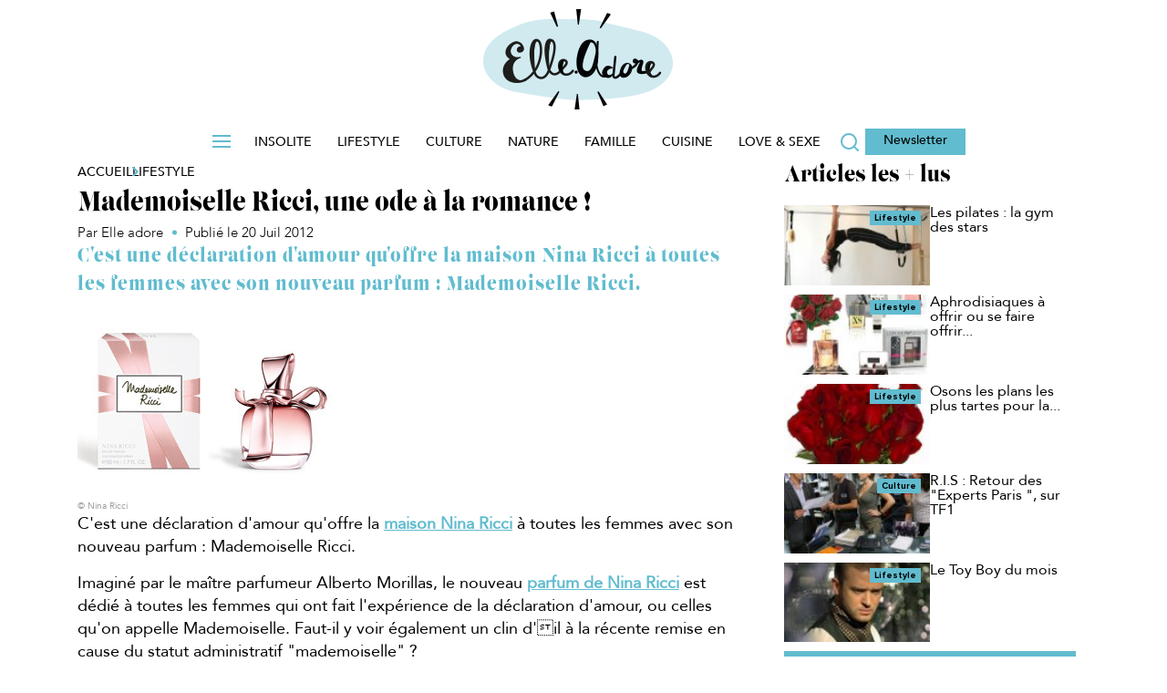

--- FILE ---
content_type: text/html; charset=UTF-8
request_url: https://www.elleadore.com/lifestyle/mademoiselle-ricci-une-ode-a-la-romance-9927
body_size: 31814
content:
<!DOCTYPE html>
<!--[if IE 7]>
<html class="ie ie7" lang="fr-FR">
<![endif]-->
<!--[if IE 8]>
<html class="ie ie8" lang="fr-FR">
<![endif]-->
<!--[if !(IE 7) | !(IE 8)  ]><!-->
<html lang="fr-FR" class='no-js'>
<!--<![endif]-->
<head><meta charset="utf-8" /><script>if(navigator.userAgent.match(/MSIE|Internet Explorer/i)||navigator.userAgent.match(/Trident\/7\..*?rv:11/i)){var href=document.location.href;if(!href.match(/[?&]nowprocket/)){if(href.indexOf("?")==-1){if(href.indexOf("#")==-1){document.location.href=href+"?nowprocket=1"}else{document.location.href=href.replace("#","?nowprocket=1#")}}else{if(href.indexOf("#")==-1){document.location.href=href+"&nowprocket=1"}else{document.location.href=href.replace("#","&nowprocket=1#")}}}}</script><script>(()=>{class RocketLazyLoadScripts{constructor(){this.v="9999",this.userEvents=["keydown","keyup","mousedown","mouseup","mousemove","mouseover","mouseenter","mouseout","mouseleave","touchmove","touchstart","touchend","touchcancel","wheel","click","dblclick","input","visibilitychange"],this.attributeEvents=["onblur","onclick","oncontextmenu","ondblclick","onfocus","onmousedown","onmouseenter","onmouseleave","onmousemove","onmouseout","onmouseover","onmouseup","onmousewheel","onscroll","onsubmit"]}async t(){this.i(),this.o(),/iP(ad|hone)/.test(navigator.userAgent)&&this.h(),this.u(),this.l(this),this.m(),this.p(this),this._(),await Promise.all([this.R(),this.L()]),this.lastBreath=Date.now(),this.S(this),this.P(),this.D(),this.O(),this.M(),await this.C(this.delayedScripts.normal),await this.C(this.delayedScripts.defer),await this.C(this.delayedScripts.async),this.F("domReady"),await this.T(),await this.j(),await this.I(),this.F("windowLoad"),await this.A(),window.dispatchEvent(new Event("rocket-allScriptsLoaded")),this.everythingLoaded=!0,this.lastTouchEnd&&await new Promise((t=>setTimeout(t,500-Date.now()+this.lastTouchEnd))),this.H(),this.F("all"),this.U(),this.W()}i(){this.CSPIssue=sessionStorage.getItem("rocketCSPIssue"),document.addEventListener("securitypolicyviolation",(t=>{this.CSPIssue||"script-src-elem"!==t.violatedDirective||"data"!==t.blockedURI||(this.CSPIssue=!0,sessionStorage.setItem("rocketCSPIssue",!0))}),{isRocket:!0})}o(){window.addEventListener("pageshow",(t=>{this.persisted=t.persisted,this.realWindowLoadedFired=!0}),{isRocket:!0}),window.addEventListener("pagehide",(()=>{this.onFirstUserAction=null}),{isRocket:!0})}h(){let t;function e(e){t=e}window.addEventListener("touchstart",e,{isRocket:!0}),window.addEventListener("touchend",(function i(o){Math.abs(o.changedTouches[0].pageX-t.changedTouches[0].pageX)<10&&Math.abs(o.changedTouches[0].pageY-t.changedTouches[0].pageY)<10&&o.timeStamp-t.timeStamp<200&&(o.target.dispatchEvent(new PointerEvent("click",{target:o.target,bubbles:!0,cancelable:!0,detail:1})),event.preventDefault(),window.removeEventListener("touchstart",e,{isRocket:!0}),window.removeEventListener("touchend",i,{isRocket:!0}))}),{isRocket:!0})}q(t){this.userActionTriggered||("mousemove"!==t.type||this.firstMousemoveIgnored?"keyup"===t.type||"mouseover"===t.type||"mouseout"===t.type||(this.userActionTriggered=!0,this.onFirstUserAction&&this.onFirstUserAction()):this.firstMousemoveIgnored=!0),"click"===t.type&&t.preventDefault(),this.savedUserEvents.length>0&&(t.stopPropagation(),t.stopImmediatePropagation()),"touchstart"===this.lastEvent&&"touchend"===t.type&&(this.lastTouchEnd=Date.now()),"click"===t.type&&(this.lastTouchEnd=0),this.lastEvent=t.type,this.savedUserEvents.push(t)}u(){this.savedUserEvents=[],this.userEventHandler=this.q.bind(this),this.userEvents.forEach((t=>window.addEventListener(t,this.userEventHandler,{passive:!1,isRocket:!0})))}U(){this.userEvents.forEach((t=>window.removeEventListener(t,this.userEventHandler,{passive:!1,isRocket:!0}))),this.savedUserEvents.forEach((t=>{t.target.dispatchEvent(new window[t.constructor.name](t.type,t))}))}m(){this.eventsMutationObserver=new MutationObserver((t=>{const e="return false";for(const i of t){if("attributes"===i.type){const t=i.target.getAttribute(i.attributeName);t&&t!==e&&(i.target.setAttribute("data-rocket-"+i.attributeName,t),i.target["rocket"+i.attributeName]=new Function("event",t),i.target.setAttribute(i.attributeName,e))}"childList"===i.type&&i.addedNodes.forEach((t=>{if(t.nodeType===Node.ELEMENT_NODE)for(const i of t.attributes)this.attributeEvents.includes(i.name)&&i.value&&""!==i.value&&(t.setAttribute("data-rocket-"+i.name,i.value),t["rocket"+i.name]=new Function("event",i.value),t.setAttribute(i.name,e))}))}})),this.eventsMutationObserver.observe(document,{subtree:!0,childList:!0,attributeFilter:this.attributeEvents})}H(){this.eventsMutationObserver.disconnect(),this.attributeEvents.forEach((t=>{document.querySelectorAll("[data-rocket-"+t+"]").forEach((e=>{e.setAttribute(t,e.getAttribute("data-rocket-"+t)),e.removeAttribute("data-rocket-"+t)}))}))}k(t){Object.defineProperty(HTMLElement.prototype,"onclick",{get(){return this.rocketonclick||null},set(e){this.rocketonclick=e,this.setAttribute(t.everythingLoaded?"onclick":"data-rocket-onclick","this.rocketonclick(event)")}})}S(t){function e(e,i){let o=e[i];e[i]=null,Object.defineProperty(e,i,{get:()=>o,set(s){t.everythingLoaded?o=s:e["rocket"+i]=o=s}})}e(document,"onreadystatechange"),e(window,"onload"),e(window,"onpageshow");try{Object.defineProperty(document,"readyState",{get:()=>t.rocketReadyState,set(e){t.rocketReadyState=e},configurable:!0}),document.readyState="loading"}catch(t){console.log("WPRocket DJE readyState conflict, bypassing")}}l(t){this.originalAddEventListener=EventTarget.prototype.addEventListener,this.originalRemoveEventListener=EventTarget.prototype.removeEventListener,this.savedEventListeners=[],EventTarget.prototype.addEventListener=function(e,i,o){o&&o.isRocket||!t.B(e,this)&&!t.userEvents.includes(e)||t.B(e,this)&&!t.userActionTriggered||e.startsWith("rocket-")||t.everythingLoaded?t.originalAddEventListener.call(this,e,i,o):t.savedEventListeners.push({target:this,remove:!1,type:e,func:i,options:o})},EventTarget.prototype.removeEventListener=function(e,i,o){o&&o.isRocket||!t.B(e,this)&&!t.userEvents.includes(e)||t.B(e,this)&&!t.userActionTriggered||e.startsWith("rocket-")||t.everythingLoaded?t.originalRemoveEventListener.call(this,e,i,o):t.savedEventListeners.push({target:this,remove:!0,type:e,func:i,options:o})}}F(t){"all"===t&&(EventTarget.prototype.addEventListener=this.originalAddEventListener,EventTarget.prototype.removeEventListener=this.originalRemoveEventListener),this.savedEventListeners=this.savedEventListeners.filter((e=>{let i=e.type,o=e.target||window;return"domReady"===t&&"DOMContentLoaded"!==i&&"readystatechange"!==i||("windowLoad"===t&&"load"!==i&&"readystatechange"!==i&&"pageshow"!==i||(this.B(i,o)&&(i="rocket-"+i),e.remove?o.removeEventListener(i,e.func,e.options):o.addEventListener(i,e.func,e.options),!1))}))}p(t){let e;function i(e){return t.everythingLoaded?e:e.split(" ").map((t=>"load"===t||t.startsWith("load.")?"rocket-jquery-load":t)).join(" ")}function o(o){function s(e){const s=o.fn[e];o.fn[e]=o.fn.init.prototype[e]=function(){return this[0]===window&&t.userActionTriggered&&("string"==typeof arguments[0]||arguments[0]instanceof String?arguments[0]=i(arguments[0]):"object"==typeof arguments[0]&&Object.keys(arguments[0]).forEach((t=>{const e=arguments[0][t];delete arguments[0][t],arguments[0][i(t)]=e}))),s.apply(this,arguments),this}}if(o&&o.fn&&!t.allJQueries.includes(o)){const e={DOMContentLoaded:[],"rocket-DOMContentLoaded":[]};for(const t in e)document.addEventListener(t,(()=>{e[t].forEach((t=>t()))}),{isRocket:!0});o.fn.ready=o.fn.init.prototype.ready=function(i){function s(){parseInt(o.fn.jquery)>2?setTimeout((()=>i.bind(document)(o))):i.bind(document)(o)}return t.realDomReadyFired?!t.userActionTriggered||t.fauxDomReadyFired?s():e["rocket-DOMContentLoaded"].push(s):e.DOMContentLoaded.push(s),o([])},s("on"),s("one"),s("off"),t.allJQueries.push(o)}e=o}t.allJQueries=[],o(window.jQuery),Object.defineProperty(window,"jQuery",{get:()=>e,set(t){o(t)}})}P(){const t=new Map;document.write=document.writeln=function(e){const i=document.currentScript,o=document.createRange(),s=i.parentElement;let n=t.get(i);void 0===n&&(n=i.nextSibling,t.set(i,n));const c=document.createDocumentFragment();o.setStart(c,0),c.appendChild(o.createContextualFragment(e)),s.insertBefore(c,n)}}async R(){return new Promise((t=>{this.userActionTriggered?t():this.onFirstUserAction=t}))}async L(){return new Promise((t=>{document.addEventListener("DOMContentLoaded",(()=>{this.realDomReadyFired=!0,t()}),{isRocket:!0})}))}async I(){return this.realWindowLoadedFired?Promise.resolve():new Promise((t=>{window.addEventListener("load",t,{isRocket:!0})}))}M(){this.pendingScripts=[];this.scriptsMutationObserver=new MutationObserver((t=>{for(const e of t)e.addedNodes.forEach((t=>{"SCRIPT"!==t.tagName||t.noModule||t.isWPRocket||this.pendingScripts.push({script:t,promise:new Promise((e=>{const i=()=>{const i=this.pendingScripts.findIndex((e=>e.script===t));i>=0&&this.pendingScripts.splice(i,1),e()};t.addEventListener("load",i,{isRocket:!0}),t.addEventListener("error",i,{isRocket:!0}),setTimeout(i,1e3)}))})}))})),this.scriptsMutationObserver.observe(document,{childList:!0,subtree:!0})}async j(){await this.J(),this.pendingScripts.length?(await this.pendingScripts[0].promise,await this.j()):this.scriptsMutationObserver.disconnect()}D(){this.delayedScripts={normal:[],async:[],defer:[]},document.querySelectorAll("script[type$=rocketlazyloadscript]").forEach((t=>{t.hasAttribute("data-rocket-src")?t.hasAttribute("async")&&!1!==t.async?this.delayedScripts.async.push(t):t.hasAttribute("defer")&&!1!==t.defer||"module"===t.getAttribute("data-rocket-type")?this.delayedScripts.defer.push(t):this.delayedScripts.normal.push(t):this.delayedScripts.normal.push(t)}))}async _(){await this.L();let t=[];document.querySelectorAll("script[type$=rocketlazyloadscript][data-rocket-src]").forEach((e=>{let i=e.getAttribute("data-rocket-src");if(i&&!i.startsWith("data:")){i.startsWith("//")&&(i=location.protocol+i);try{const o=new URL(i).origin;o!==location.origin&&t.push({src:o,crossOrigin:e.crossOrigin||"module"===e.getAttribute("data-rocket-type")})}catch(t){}}})),t=[...new Map(t.map((t=>[JSON.stringify(t),t]))).values()],this.N(t,"preconnect")}async $(t){if(await this.G(),!0!==t.noModule||!("noModule"in HTMLScriptElement.prototype))return new Promise((e=>{let i;function o(){(i||t).setAttribute("data-rocket-status","executed"),e()}try{if(navigator.userAgent.includes("Firefox/")||""===navigator.vendor||this.CSPIssue)i=document.createElement("script"),[...t.attributes].forEach((t=>{let e=t.nodeName;"type"!==e&&("data-rocket-type"===e&&(e="type"),"data-rocket-src"===e&&(e="src"),i.setAttribute(e,t.nodeValue))})),t.text&&(i.text=t.text),t.nonce&&(i.nonce=t.nonce),i.hasAttribute("src")?(i.addEventListener("load",o,{isRocket:!0}),i.addEventListener("error",(()=>{i.setAttribute("data-rocket-status","failed-network"),e()}),{isRocket:!0}),setTimeout((()=>{i.isConnected||e()}),1)):(i.text=t.text,o()),i.isWPRocket=!0,t.parentNode.replaceChild(i,t);else{const i=t.getAttribute("data-rocket-type"),s=t.getAttribute("data-rocket-src");i?(t.type=i,t.removeAttribute("data-rocket-type")):t.removeAttribute("type"),t.addEventListener("load",o,{isRocket:!0}),t.addEventListener("error",(i=>{this.CSPIssue&&i.target.src.startsWith("data:")?(console.log("WPRocket: CSP fallback activated"),t.removeAttribute("src"),this.$(t).then(e)):(t.setAttribute("data-rocket-status","failed-network"),e())}),{isRocket:!0}),s?(t.fetchPriority="high",t.removeAttribute("data-rocket-src"),t.src=s):t.src="data:text/javascript;base64,"+window.btoa(unescape(encodeURIComponent(t.text)))}}catch(i){t.setAttribute("data-rocket-status","failed-transform"),e()}}));t.setAttribute("data-rocket-status","skipped")}async C(t){const e=t.shift();return e?(e.isConnected&&await this.$(e),this.C(t)):Promise.resolve()}O(){this.N([...this.delayedScripts.normal,...this.delayedScripts.defer,...this.delayedScripts.async],"preload")}N(t,e){this.trash=this.trash||[];let i=!0;var o=document.createDocumentFragment();t.forEach((t=>{const s=t.getAttribute&&t.getAttribute("data-rocket-src")||t.src;if(s&&!s.startsWith("data:")){const n=document.createElement("link");n.href=s,n.rel=e,"preconnect"!==e&&(n.as="script",n.fetchPriority=i?"high":"low"),t.getAttribute&&"module"===t.getAttribute("data-rocket-type")&&(n.crossOrigin=!0),t.crossOrigin&&(n.crossOrigin=t.crossOrigin),t.integrity&&(n.integrity=t.integrity),t.nonce&&(n.nonce=t.nonce),o.appendChild(n),this.trash.push(n),i=!1}})),document.head.appendChild(o)}W(){this.trash.forEach((t=>t.remove()))}async T(){try{document.readyState="interactive"}catch(t){}this.fauxDomReadyFired=!0;try{await this.G(),document.dispatchEvent(new Event("rocket-readystatechange")),await this.G(),document.rocketonreadystatechange&&document.rocketonreadystatechange(),await this.G(),document.dispatchEvent(new Event("rocket-DOMContentLoaded")),await this.G(),window.dispatchEvent(new Event("rocket-DOMContentLoaded"))}catch(t){console.error(t)}}async A(){try{document.readyState="complete"}catch(t){}try{await this.G(),document.dispatchEvent(new Event("rocket-readystatechange")),await this.G(),document.rocketonreadystatechange&&document.rocketonreadystatechange(),await this.G(),window.dispatchEvent(new Event("rocket-load")),await this.G(),window.rocketonload&&window.rocketonload(),await this.G(),this.allJQueries.forEach((t=>t(window).trigger("rocket-jquery-load"))),await this.G();const t=new Event("rocket-pageshow");t.persisted=this.persisted,window.dispatchEvent(t),await this.G(),window.rocketonpageshow&&window.rocketonpageshow({persisted:this.persisted})}catch(t){console.error(t)}}async G(){Date.now()-this.lastBreath>45&&(await this.J(),this.lastBreath=Date.now())}async J(){return document.hidden?new Promise((t=>setTimeout(t))):new Promise((t=>requestAnimationFrame(t)))}B(t,e){return e===document&&"readystatechange"===t||(e===document&&"DOMContentLoaded"===t||(e===window&&"DOMContentLoaded"===t||(e===window&&"load"===t||e===window&&"pageshow"===t)))}static run(){(new RocketLazyLoadScripts).t()}}RocketLazyLoadScripts.run()})();</script>



<script type="text/javascript" data-rocketid="core:critique">

function setCookie(cname, cvalue, exminutes , path) {
	if(typeof path === "undefined") {
		path = "/";
	}
	var d = new Date();
	d.setTime(d.getTime() + (exminutes * 60 * 1000));
	var expires = "expires="+ d.toUTCString();
	document.cookie = cname + "=" + cvalue + ";" + expires + ";path=" + path;
}

function getCookie(cname) {
	var name = cname + "=";
	try {
		var decodedCookie = decodeURIComponent(document.cookie);
	} catch(e) {
		var decodedCookie = document.cookie;
	}
	var ca = decodedCookie.split(";");
	for(var i = 0; i < ca.length; i++) {
		var c = ca[i];
		while (c.charAt(0) == " ") {
			c = c.substring(1);
		}
		if (c.indexOf(name) == 0) {
			return c.substring(name.length, c.length);
		}
	}
	return "";
}
	
</script>
<link rel="preconnect" href="//www.google-analytics.com/analytics.js/" />
<link rel="preconnect" href="//factory.reworldmedia.com/" />
<link rel="preconnect" href="//ced-ns.sascdn.com/" />
<link rel="preconnect" href="//ads.rubiconproject.com/" />
<link rel="preconnect" href="//sf1.viepratique.fr/" />
<link rel="preconnect" href="//sf2.viepratique.fr/" />			<!-- Google Tag Manager -->
			<script data-rocketid="partner:gtm">
			(function(w,d,s,l,i){w[l]=w[l]||[];w[l].push({'gtm.start':
			new Date().getTime(),event:'gtm.js'});var f=d.getElementsByTagName(s)[0],
			j=d.createElement(s),dl=l!='dataLayer'?'&l='+l:'';j.async=true;j.src=
			'https://www.googletagmanager.com/gtm.js?id='+i+dl;f.parentNode.insertBefore(j,f);
			})(window,document,'script','dataLayer','GTM-TCNXCRG');</script>
			<!-- End Google Tag Manager -->
			<script type="text/javascript" data-rocketid="partner:gtm"> 
				window.dataLayer = window.dataLayer || [];
					function load_gtm_events() {
																			window.dataLayer.push({
							event : 'is_post',
							'TP_id_article' :  9927							});
												
					}

					function sendEventsAfterConsent() {

						if (typeof consent_didomi !== 'undefined') {
							consent_didomi('gtm', load_gtm_events);
						} else {
							load_gtm_events();
						}
					}

					setTimeout(sendEventsAfterConsent, 5000);
					
			</script>
			<link rel="shortcut icon" type="image/png" href="https://www.elleadore.com/wp-content/themes/elleadore/assets/images/favicon.ico">

<link rel="icon" href="https://www.elleadore.com/wp-content/themes/elleadore/assets/images/favicon-16x16.ico" sizes="16x16">
<link rel="icon" href="https://www.elleadore.com/wp-content/themes/elleadore/assets/images/favicon-32x32.ico" sizes="32x32">
<link rel="icon" href="https://www.elleadore.com/wp-content/themes/elleadore/assets/images/favicon-36x36.ico" sizes="36x36">
<link rel="icon" href="https://www.elleadore.com/wp-content/themes/elleadore/assets/images/favicon-64x64.ico" sizes="64x64">
<link rel="icon" href="https://www.elleadore.com/wp-content/themes/elleadore/assets/images/favicon-72x72.ico" sizes="72x72">
<link rel="icon" href="https://www.elleadore.com/wp-content/themes/elleadore/assets/images/favicon-96x96.ico" sizes="96x96">
<link rel="icon" href="https://www.elleadore.com/wp-content/themes/elleadore/assets/images/favicon-144x144.ico" sizes="144x144">
<link rel="icon" href="https://www.elleadore.com/wp-content/themes/elleadore/assets/images/favicon-192x192.ico" sizes="192x192">




			<script type="text/javascript">
			<!--
				var html = document.getElementsByTagName("html")[0];
				html.className = html.className.replace('no-js' ,'');
			//-->
			</script><meta http-equiv="X-UA-Compatible" content="IE=edge">
		<meta name="viewport" content="width=device-width, initial-scale=1.0"><meta name='robots' content='index, follow, max-image-preview:large, max-snippet:-1, max-video-preview:-1' />
	<style>img:is([sizes="auto" i], [sizes^="auto," i]) { contain-intrinsic-size: 3000px 1500px }</style>
	
	<!-- This site is optimized with the Yoast SEO Premium plugin v25.4 (Yoast SEO v25.4) - https://yoast.com/wordpress/plugins/seo/ -->
	<title>Mademoiselle Ricci, une ode à la romance ! - ElleAdore</title>
	<meta name="description" content="C&#039;est une déclaration d&#039;amour qu&#039;offre la maison Nina Ricci à toutes les femmes avec son nouveau parfum : Mademoiselle Ricci." />
	<link rel="canonical" href="https://www.elleadore.com/lifestyle/mademoiselle-ricci-une-ode-a-la-romance-9927" />
	<meta property="og:locale" content="fr_FR" />
	<meta property="og:type" content="article" />
	<meta property="og:title" content="Mademoiselle Ricci, une ode à la romance !" />
	<meta property="og:description" content="C&#039;est une déclaration d&#039;amour qu&#039;offre la maison Nina Ricci à toutes les femmes avec son nouveau parfum : Mademoiselle Ricci." />
	<meta property="og:url" content="https://www.elleadore.com/lifestyle/mademoiselle-ricci-une-ode-a-la-romance-9927" />
	<meta property="og:site_name" content="ElleAdore" />
	<meta property="article:published_time" content="2012-07-20T15:22:53+00:00" />
	<meta property="og:image" content="https://sf2.elleadore.com/wp-content/uploads/elleadore/2024/10/parfum-mademoiselle-ricci-274.jpg" />
	<meta property="og:image:width" content="280" />
	<meta property="og:image:height" content="220" />
	<meta name="author" content="Rédaction Elle adore" />
	<meta name="twitter:card" content="summary_large_image" />
	<meta name="twitter:label1" content="Written by" />
	<meta name="twitter:data1" content="Elle adore" />
	<meta name="twitter:label2" content="Est. reading time" />
	<meta name="twitter:data2" content="2 minutes" />
	<script type="application/ld+json" class="yoast-schema-graph">{"@context":"https://schema.org","@graph":[{"@type":"NewsArticle","@id":"https://www.elleadore.com/lifestyle/mademoiselle-ricci-une-ode-a-la-romance-9927#article","isPartOf":{"@id":"https://www.elleadore.com/lifestyle/mademoiselle-ricci-une-ode-a-la-romance-9927"},"author":{"name":"Rédaction Elle adore","@id":"https://www.elleadore.com/#/schema/person/ceae868c616178a531c80f237eb6c738"},"headline":"Mademoiselle Ricci, une ode à la romance !","datePublished":"2012-07-20T15:22:53+00:00","mainEntityOfPage":{"@id":"https://www.elleadore.com/lifestyle/mademoiselle-ricci-une-ode-a-la-romance-9927"},"wordCount":320,"commentCount":0,"publisher":{"@id":"https://www.elleadore.com/#organization"},"image":{"@id":"https://www.elleadore.com/lifestyle/mademoiselle-ricci-une-ode-a-la-romance-9927#primaryimage"},"thumbnailUrl":"https://sf2.elleadore.com/wp-content/uploads/elleadore/2024/10/parfum-mademoiselle-ricci-274.jpg","keywords":["Beauté","News Beauté"],"articleSection":["Lifestyle"],"inLanguage":"fr-FR","potentialAction":[{"@type":"CommentAction","name":"Comment","target":["https://www.elleadore.com/lifestyle/mademoiselle-ricci-une-ode-a-la-romance-9927#respond"]}]},{"@type":"WebPage","@id":"https://www.elleadore.com/lifestyle/mademoiselle-ricci-une-ode-a-la-romance-9927","url":"https://www.elleadore.com/lifestyle/mademoiselle-ricci-une-ode-a-la-romance-9927","name":"Mademoiselle Ricci, une ode à la romance ! - ElleAdore","isPartOf":{"@id":"https://www.elleadore.com/#website"},"primaryImageOfPage":{"@id":"https://www.elleadore.com/lifestyle/mademoiselle-ricci-une-ode-a-la-romance-9927#primaryimage"},"image":{"@id":"https://www.elleadore.com/lifestyle/mademoiselle-ricci-une-ode-a-la-romance-9927#primaryimage"},"thumbnailUrl":"https://sf2.elleadore.com/wp-content/uploads/elleadore/2024/10/parfum-mademoiselle-ricci-274.jpg","datePublished":"2012-07-20T15:22:53+00:00","description":"C'est une déclaration d'amour qu'offre la maison Nina Ricci à toutes les femmes avec son nouveau parfum : Mademoiselle Ricci.","breadcrumb":{"@id":"https://www.elleadore.com/lifestyle/mademoiselle-ricci-une-ode-a-la-romance-9927#breadcrumb"},"inLanguage":"fr-FR","potentialAction":[{"@type":"ReadAction","target":["https://www.elleadore.com/lifestyle/mademoiselle-ricci-une-ode-a-la-romance-9927"]}]},{"@type":"ImageObject","inLanguage":"fr-FR","@id":"https://www.elleadore.com/lifestyle/mademoiselle-ricci-une-ode-a-la-romance-9927#primaryimage","url":"https://sf2.elleadore.com/wp-content/uploads/elleadore/2024/10/parfum-mademoiselle-ricci-274.jpg","contentUrl":"https://sf2.elleadore.com/wp-content/uploads/elleadore/2024/10/parfum-mademoiselle-ricci-274.jpg","width":280,"height":220},{"@type":"BreadcrumbList","@id":"https://www.elleadore.com/lifestyle/mademoiselle-ricci-une-ode-a-la-romance-9927#breadcrumb","itemListElement":[{"@type":"ListItem","position":1,"name":"Accueil","item":"https://www.elleadore.com/"},{"@type":"ListItem","position":2,"name":"Mademoiselle Ricci, une ode à la romance !"}]},{"@type":"WebSite","@id":"https://www.elleadore.com/#website","url":"https://www.elleadore.com/","name":"ElleAdore","description":"La communauté qui donne la parole aux femmes","publisher":{"@id":"https://www.elleadore.com/#organization"},"potentialAction":[{"@type":"SearchAction","target":{"@type":"EntryPoint","urlTemplate":"https://www.elleadore.com/?s={search_term_string}"},"query-input":{"@type":"PropertyValueSpecification","valueRequired":true,"valueName":"search_term_string"}}],"inLanguage":"fr-FR"},{"@type":"Organization","@id":"https://www.elleadore.com/#organization","name":"ElleAdore - La communauté qui donne la parole aux femmes","url":"https://www.elleadore.com/","logo":{"@type":"ImageObject","inLanguage":"fr-FR","@id":"https://www.elleadore.com/#/schema/logo/image/","url":"https://sf1.elleadore.com/wp-content/uploads/elleadore/2025/10/elleadore_logo.png","contentUrl":"https://sf1.elleadore.com/wp-content/uploads/elleadore/2025/10/elleadore_logo.png","width":208,"height":110,"caption":"ElleAdore - La communauté qui donne la parole aux femmes"},"image":{"@id":"https://www.elleadore.com/#/schema/logo/image/"}},{"@type":"Person","@id":"https://www.elleadore.com/#/schema/person/ceae868c616178a531c80f237eb6c738","name":"Rédaction Elle adore","image":{"@type":"ImageObject","inLanguage":"fr-FR","@id":"https://www.elleadore.com/#/schema/person/image/","url":"https://secure.gravatar.com/avatar/22b846e1f96394679bc76654258ec35dba65b73daafba39c8ad42cb51a85e0bf?s=96&d=mm&r=g","contentUrl":"https://secure.gravatar.com/avatar/22b846e1f96394679bc76654258ec35dba65b73daafba39c8ad42cb51a85e0bf?s=96&d=mm&r=g","caption":"Rédaction Elle adore"},"url":"https://www.elleadore.com/auteur/elle-adore"}]}</script>
	<!-- / Yoast SEO Premium plugin. -->


<link rel='dns-prefetch' href='//ajax.googleapis.com' />
<link rel='dns-prefetch' href='//api.dmcdn.net' />
<link rel="alternate" type="application/rss+xml" title="ElleAdore &raquo; Flux" href="https://www.elleadore.com/feed" />
<link rel="alternate" type="application/rss+xml" title="ElleAdore &raquo; Flux des commentaires" href="https://www.elleadore.com/comments/feed" />
<script type="text/javascript" data-rocketid="core:critique"> site_config_js={"SITE_SCHEME":"https","disable_folder_slick":true,"diapo_lineaire_retour_arriere":true,"header_sticky_on_mobile":true,"disable_header_slide_menu":true,"nl_automatique":{"folder_id":29935,"mail_domaine_id":24,"ma_category":"MTRA","segment_id":{"edito":19},"form_name":"Chasseur Fran\u00e7ais","reply_name":"Relation Client Chasseur Fran\u00e7ais","form_addr":"info@news.maison-travaux.fr"},"activate_date_article_NL":true,"zoom_images_diapo_linear":true,"disable_ga_event_mobile_diapo_linear":true,"manage_tracking_ga":["mpu_haut"],"ancre_diapo_monetisation":"#page","scroll_top":true,"show_question_explanation_img":true,"enable_diapo_monetisation_mobile_redirection":true,"add_new_elements_to_slotsSource":false,"prerollTimeout":5000,"player_podcast_annuler_autoplay_ios":true,"responsive_placeholder_2698":false,"hashtag_linear_gallery":false,"jwplayer_key":"vbUK3gfdKMai96zkE8lPTnO99dVXm6FLeuCa1EG+yFg=","jwplayer7_key":"Clz60zvch5p+0wkRYHn4I+SKMhj1ed29Xto3xg==","version":3,"diapo_monetisation_mobile":false,"disable_push_menu_content_down_desktop":true,"disable_push_menu_content_down_mobile":"","move_gallery_thumbs_nav":"","move_html_elements_on_mobile":true,"move_header_social_media_in_mobile":"","activate_dropdown_filter":true,"seo_bubble_links":"","new_share_bottons_mobile":"","admin_media_gallery_post_type_cropping_sizes":{"post":["rw_large","rw_medium"]},"thumbnail_gallery":125,"nginx_desktop":1,"dm_ads_params":"article_id=9927&article_type=simple&rubrique_id=122&etiquettes=&marque=&pos=0&visit=0&env=0","sharedcount":{"Twitter":0,"Facebook":{"share_count":0,"like_count":0,"comment_count":0,"total_count":0,"click_count":0,"comments_fbid":0,"commentsbox_count":0},"Pinterest":0,"GooglePlusOne":0,"last_update":0,"hash":"f6e06644"},"sharedcount_ready":true,"post_id":9927,"partners":{"dfp_prebid":false,"nonli":true,"gtm":true,"adsense":true},"enable_refresh_meta":true,"reworld_async_ads":1,"url_template":"https:\/\/www.elleadore.com\/wp-content\/themes\/reworldmedia","devs":{"mute_player_autoplay_integration_player_dailymotion_0430":false,"validation_4d_concept":false,"seo_propriete_itemprop_manquant_101198852":true,"Passage_du_player_sur_videojs":true,"mobile-personnalisation-de-la-colonne-de-droite-98646976":true,"sync_ads_refresh_mobile":false,"seo_projet_integration_videos":true,"new_locking_refactoring":true,"creation_page_home_test_109619530":true,"refresh_teads":true,"teads_desktop_infooter":false,"teads_desktop_in_inpicture":false,"correction_conflit_player_videosjs_meme_page_110878748":true,"network_seo_maillage_inter_site_101380136":true,"seo_correction_micro_donnees_articles_111394476":true,"passage_du_player_sur_jw6_111776366":false,"microdonnees_fil_d_ariane":true,"set_posts_per_page_archive":true,"instagram_post_in_gallery_112502917":true,"video_a_ne_pas_manquer_112137459":true,"nouveau_comportement_dossiers_110082232":false,"nouveau_comportement_dossiers_158696106":false,"creation_call_to_action_dans_diapos_113904831":true,"opt_sas_target_115018561":true,"evenement_article_diapo":true,"auto_play_dailymotion_113908239":true,"nouveau_template_article_oriente_ctr_113552127":true,"generer_une_miniature_du_post_instagram_113730507":true,"retrait_du_fond_gris_114205875":true,"taille_sticker_video_114466013":true,"menu_class_css_112130325":true,"seo_metadonnees_opengraph_103090224":true,"seo_all_sitemapxml_video_103090224":true,"chnagement_texte_optin_partenaire_115765861":true,"decompte_question_jeu_concours_115765861":true,"vpf_in_image_kiosked":true,"opt_btns_partage_reseaux_sociaux_109607742":true,"adaptation_cache_plugin_avec_cache_serveur_116048647":true,"tags_options_partner":true,"ajout_attribut_shortcode_fpvideo_ignorer_remontee_bloc_tv_116201485":true,"form_ninja_quizz_115785889":true,"autoplay_article_diaporama_116516201":true,"disable_carousel_116598303":true,"mfa_flux_rss_slideshow_pour_msn_114295885":true,"adaption_shortcode_galerie_116895557":true,"multiple_gallery_backend_116710063":true,"flux_rss_articles_pour_msn_114296247":true,"disable_full_diapo_117217767":false,"crm_cms_newsletters_templates_mf_109034048":true,"deploiement_cms_newsletter_network_116026439":true,"network_changement_bandeau_cookies_117553065":true,"exclude_interstitiel_from_poste_cats_117896931":true,"remove_deeper_sections_117892587":false,"mobile_tablette_square_sous_1e_image_117793115":true,"checked_google_news_117994347":false,"changement_diapo_avec_fleches_clavier_118101879":false,"pub_par_categorie_page":true,"network_mobile_theme_color_119533077":true,"ajout_sous_question_119310527":false,"ajouter_une_case_tous_les_tags_119708761":true,"network_cms_newsletter_admincrm_119709055":true,"network_gestion_tags_adminops_119708921":true,"interface_verrouillage_121198909":true,"integration_lien_ninja_form_120842311":true,"ajout_sous_question_form_120778037":false,"fix_gif_121289577":false,"fix_folder_sidebars_122101685":true,"acces_jeu_concours_crm_admin_122476131":true,"network_bug_compteur_partage_128927283":true,"article_video_playlist_video_128046677":true,"fix_sidebar_dedoublee_131082313":true,"fix_bug_jeu_concours_bouton_jejoue_130919773":true,"network_mobile_sticker_video_131559695":true,"integration_ga_reworld_132229903":true,"click_to_play_videojs_153745207":true,"video_afficher_la_croix_133926691":true,"mobile_nouveau_fonctionnel_diapo_133823477":false,"cache_nav_header_134018049":false,"cache_nav_footer_134446899":true,"newsletter_crop_auto_134798525":true,"activer_synch_generate_new_size":true,"pouvoir_diffuser_vast_vpaid_135592715":true,"thumb_is_required_134352231":true,"network_video_js_conseil_duree_timeout_137245165":true,"integration_tetiere_137246063":true,"tetiere_bas_article_137686799":true,"ntwk_dupliquer_posts_action_groupees_137525489":false,"nwk_template_multi_images_137513253":false,"creation_module_quiz_sur_am_123470571":true,"custom_cache_durations":true,"enable_cache_diapo_rubrique_138257115":true,"cache_block_author_138257115":true,"cache_most_popular_138519847":true,"partners_comportement_inverse_138594757":true,"cache_popupar_folders_136906919":true,"suppression_du_mpu_interieur_article_multi_images_139924659":false,"hide_black_postervideojs_138694819":true,"activate_inread_diapos_140910419":true,"opti_sql_video_post_140335669":true,"cache_child_cats_139206283":true,"mfa_template_one_page_ne_pas_afficher_la_sidebar_142299479":true,"network_crm_integration_kit_adblock_fonctionnel_142212149":true,"network_module_nl_cms_enregistrement_nl_143045745":true,"probleme_cache_col_droite_gourmand_143647309":true,"sas_target_rubrique_green_143305061":true,"duplication_formats_pubs_mobile_143585947":true,"ntwk_crm_regles_fonctionnel_kit_adblock_143857371":true,"articles_simples_position_adyoulike_142521967":true,"network_article_taboola_tetiere_non_conformes_144509629":true,"quiz_et_test_en_hp_opti_du_cache_144924831":true,"deplacer_pave_mobile_mbrand_sous_le_chapo_145428109":true,"rectifier_lazy_load_1092212":true,"vpf_drp_article_champ_personnalise_afficher_signature_138035647":true,"mfa_mobile_images_non_responsives_142031093":true,"admin_crm_can_manage_options__140215471":true,"configuration_intersticiel_options":true,"wideonet_double_appel_146686499":true,"rw_export_recette_gourmand_138134895":true,"ajouter-sastarget-cats-119709391":true,"network_fix_lostpassword_url_148150843":true,"bug_widget_wpautop_148429589":true,"seo_prechargement_elements_148586339":true,"masquer_le_footer_crm_sur_mobile_148665881":true,"seo_prechargement_element_dns_prefetch_optim_149916484":false,"lenteur_chargement_pub_player_150412161":true,"optimisation_jquery_ui_150785718":true,"network_pinterest_epingler_chaque_image_diapo_148329911":true,"article_mobile_diaporama_lineaire_151554665":true,"optimisation_gestion_pages_150788196":true,"optimisation_verrouillages_playlists_videos_150412050":true,"minify_js_151083013":false,"seo_network_regles_pagination_151679683":true,"fix_onscroll_article_video_151889968":true,"evolution_param_exclude_152101483":true,"mise_en_place_jw7_151445890":true,"adyoulike_148481575":true,"sublimskinz_148481575":true,"stickyad_148481575":true,"rothelec_148481575":true,"paruvendu_148481575":true,"pixel_148481575":true,"culture_g_148481575":true,"mbrand_148481575":true,"notify_148481575":true,"ie_css_152927014":true,"ciblage_sas_target_network_153167779":true,"desactiver_autoplay_inchrome_153133569":true,"correction_des_micro_donnees_fil_dariane_153168485":true,"lancement_player_sticke_153138287":false,"ga_opt_event_top_popular_152881992":false,"ga_sites_elastiques_event_153513593":false,"ga_event_dm_149424965":false,"dmf_creation_rubrique_affichage_publicites_153560176":true,"rw_taboola_distinction_art_simple_art_video_153906916":true,"hide_meta_refresh_153555787":true,"taboola_distinction_mobile_154172690":true,"lancement_player_sticke_chrome_153138287":false,"lancement_player_sticke_ie_153138287":false,"lancement_player_sticke_firefox_153138287":false,"lancement_player_sticke_safari_153138287":false,"dissociation_tags_freewheel_155007542":false,"chrome_exlude_popin_155431481":false,"corriger_autoplay_des_videos_dm_sur_ie_0815":true,"autoplay_firefox_155394464":false,"incontent_banner_folder_154477278":false,"clean_interface_gestion_affichage_pages_155853909":true,"zoom_images_diapo_linear_156084199":true,"optimize_query_video_tr_1088":true,"optimisation_interface_gestion_pages_155856009":true,"gestion_autoplay_2videos_155518075":false,"msn_feed_rss":true,"integration_player_sticky_tag_options_156719302":true,"autoplay_sites_mobiles_156367647":true,"ajout_tracking_specifique_156084076":true,"bliin_protocol_157242026":false,"changement_wording_cookies_157030185":true,"purge_cache_url_gestion_tags_157115577":true,"autoplay_ko_sur_le_player_dm_158247682":true,"diapo_lineaire_retour_arriere_155851194":true,"integration_script_criteo_header_157916532":true,"ajustements_css_rgpd_158942863":true,"crm_cheetah_reformat_new_specs_159243544":true,"refresh_manager_153552908":false,"fix_cheetah_optin_edito_159243544":true,"pinterest_auto_publish_158687654":false,"integration_mot_cle_bliink_sur_une_categorie_159405244":false,"enable_crm_inread_capping_159230025":false,"audience_format_optimise_pinterest_jcrop_158687688":true,"player_sticke_ko_160582058":false,"integration_bliink_tous_les_sites":false,"remove_dfp_formats_tracker":true,"ciblage_bliink_target_network_tr_2608":true,"liens_non_cliquables_161442981":true,"reprise_chantier_https_2826":true,"amazon_mobile_tr_3140":true,"duplicate_folder_children_152073378":true,"activer_le_lazyload_sur_le_home_diapos_3459":true,"optimiser_les_images_mobile_3459":true,"disable_sabai_forms":true,"changer_emplacement_widget_mpr_tr_3433":true,"optimization_lazy_loading_3649":true,"conditions_affichage_widget_mpr_tr_3439":true,"lazy_loading_3610":true,"discuss_Lazyloading_3722":true,"changer_structure_url_dossier_3268":true,"bug_lazy_loading_3762":true,"add_GA_tracking_on_product_click_163294031":true,"amazon_ajustement_tr_3818":true,"google_api_v5_3589":true,"google_search_console_5xx_4260_redirect_url_attachment":true,"ajouter_attribut_preload_4328":true,"separation_articles_diapo_et_video_shoppable_0383":true,"creation_rubrique_video_shoppable_0386":true,"fix_outlook_v_images_4501":true,"tr_4314_monetisation_dfp_dm_declarer_les_key_values":true,"tr_3840_dfp_key_value_article_simple":true,"optimiser_lenteurs_5085":true,"fermeture_sticky_video_5107":true,"new_plan_de_taggage_DFP_5352":true,"diapo_monetisation_mobile_5334":true,"omep_optimisation_formats_pub_5945":true,"DFP_affichage_pave_pub_3secs_diapo_rub_Green_am_5942":true,"VENTE_INTEGRATION_ANALYTICS_6486":true,"monetisation_widget_ops_v2_7065":true,"deplacer_dfp_pos_23_Automoto_7124":true,"nouveau_template_modification_feed_taboola_7063":false,"bug_player_podcast_annuler_autoplay_ios_7114":true,"monetisation_pub_sur_tablette_sites_elastiques":false,"disable_fixed_megabanner_tablette_7454":false,"nouvelle_methode_comptabilisation_AMP_7682":false,"amp_integration_micro_format_news_article_7847":false,"web_perf_seo_urgent_7881_mobile_disable_player_bas_article":true,"optimisation_integration_dfp_sur_amp":true,"d\u00e9sactiver_le_bloc_a_ne_pas_manquer_7563":false,"monetisation_feed_taboola_mobile_7918":false,"template_mobile_conseilles_taboola_8125":false,"Bug_playlist_vid\u00e9o_corps_article_8016":false,"hide_sub_menu_from_template_header":false,"template_questtion_reponse_8583":false,"case_a_cocher_desactiver_le_diaporama_suivant_8733":false,"ajustement_comptabilisation_pv_diapo_1071":true,"sites_lenteur_9069":true,"optimisation_loading_ads_for_lazyload_9440":false,"chagement_didomi_2_1_9788":false,"chagement_didomi_2_1_9788_v2":false,"didomi_tsf_v2_enleve_etiquettes_10072":false,"chagement_didomi_2_1_9788_v2_separaion_requet":false,"ciblage_position_amp_8702":true,"diapo_mobile_history_gestion_btn_precedent_10362":false,"tous_sites_creation_dimension_auteur_10382":false,"update_edvanced_tab_role_10264":false,"changement_methode_dappel_bliink_10396":false,"fix_warnings_migration_0068":false,"player_sticke_AM_mobile_9805":false,"changement_api_cheetah_11868":true,"12187_unfilled_position_23_native":false,"nouveau_ga_reworld_13217_3217":true,"colonne_droite_sur_desktop_pas_de_pub_13941":true,"optimisations_pub_mobile_sur_le_template_acquisition_premium_lc_14545":false,"optimisation_css_nl_9691":false,"edisound_acquisition_tr_15085":false,"remove_ie_css_hack_15192":false,"webperf_lazy_loading_automoto_Tr_0743":true,"click_to_play_dm_15339":true,"fix_lazyload_16062":false,"diapo_related_posts_10184":true,"afficher_toutes_images_diapo_16561":false,"preload_css_non_critique_16598":false,"inline_css_critique_16657":false,"inline_js_critique_16079":false,"vitals_change_placeholder_lazyload_17393":false,"integration_cmp_sur_amp_10396":false,"change_edisound_shortcode_17530":false,"placeholder_pub_dfp_18304":true,"nouvelle_implimentation_adrenalead_17600":false,"maj_adrenalead_vpf_gourmand_mf_18774":false,"nouveau_dailymotion_player_15340":false,"integrer_flux_damideco_hp_18805":false,"seedtag_implementation_v2_0082":true,"tr_19710_amp_enable_refresh":false,"new_script_pixel_outbrain":false,"insert_taboola_middle_shortcode_3173":true,"insert_taboola_middle_shortcode_amp_18819":false,"mise_en_place_du_sso_19627":false,"add_more_positions_amp_0290":false,"cdg_tags_gam_last_pub_mobile_0330":true,"habillage_mobile_17294":false,"paywall_modification_appel_qiota_20835":false,"optimisation_template_diapo_19555":true,"diapo_monetisation_mobile_checked_0861":false,"fix_bug_redirect_articles_amp_20968":false,"passer_liens_affiliation_ctc_js_21078":false,"disable_amp_on_posts_ctc_amazon_21217":false,"add_link_without_showing_block_in_hp_20956":false,"diapo_monetisation_mobile_2022_n1_20660":false,"ctc_integration_nouvelle_box_21530":false,"delete_uid_from_url_21949":false,"ajout_meta_noarchive_aux_articles_premiums_21970":false,"embeds_script_links_twitter_instagram_22283":true,"send_email_hash_to_permutive_21272":false,"partner_avantis_desktop_0019":false,"afficher_image_a_la_une_has_video_0092":false,"enable_display_articles_HP_134794609":false,"meet_deal_Etendre_script_tout_le_site_rmf_audience_0075":false,"seo_correction_hide_interactionCount_field_0115":false,"suppression_dimension_superieur_300_hauteur_GAM_0135":false,"player_dailymotion_sur_amp_17085":false,"activate_api_permutive_rmf_monet_0084":false,"update_meta_data_image_legend_diapos_audience_0446":true,"ctc_somaire_0126_par_js":false,"dissociation_tags_desktop_mobile_Seedtag":false,"recommandation_taboola_2022_rmf_monet_0357":true,"disable_occasion_inside_article_0352":false,"MAJ_Page_Auteur_0619":true,"WPRocket_fix_scroll_sidebar_rmf_monet_0437":false,"show_dmp_products_info_0381":false,"show_adwords_after_permutive_0488":false,"delete_all_not_html_balises_from_feed_1342":false,"affichage_podcast_hp_0779":false,"links_manager_1031":false,"change_templates_quizz_0569":true,"affichage_bloc_auteur_1172":true,"modification_de_la_galerie_cote_b_o_1219":true,"TR_1271_d\u00e9sactiver_AMP_sans_redirection_301":true,"ajout_espace_mon_compte_21961":false,"modification_nombre_articles_feed_0761":true,"quiz_template_js_ajustement_pub_size_0959":false,"auteurs_v2_distinction_auteurs_actifs_generiques_1670":false,"auteurs_v2_liste_uniquement_auteurs_actifs_1671":false,"auteurs_v2_regle_remontee_auteurs_page_redaction_1674":false,"auteurs_v2_gestion_signature_auteur_bo_1680":true,"enable_canonical_category_redirection_1243":false,"page_BO_pour_recuperation_des_templates_0983":true,"optimisation_recherche_article_bo_1855":false,"show_position_mobile_104_diapo_monetisation_1057":false,"remove_shortlink_balise_1997":true,"auteurs_v2_regle_affichage_auteurs_front_1675":true,"nouvelle_regle_de_remontee_1240":true,"arret_creation_pages_tag_1236":true,"show_position_mobile_105_diapo_quizz_1680":true,"add_sponsored_links_seo_2114":true,"add_pos_104_to_quizzes":true,"canonical_url_for_author_page_2261":true,"sitemap_ne_ce_met_pas_a_jour_2109":false,"customize_taboola_integration_1051":true,"add_habillage_position_format_key_value_1209":true,"activate_feed_diapo_monetisation_mobile_1201":false,"active_edisound_texttospeech_1502":false,"encode_links_in_content_3063":false,"desactiver_adverspace_tous_sites_3486":true,"bouton_share_event_GA_3544":false,"changement_regles_diffusion_pub_1591":true,"changement_regles_diffusion_taboola_middle_1591":true,"supprimer_redirection_301_302_hp_404_3596":true,"show_link_gestion_cookies_in_footer_3591":true,"add_header_http_last_modified_3658":true,"show_copyright_image_content_article":false,"display_credit_photo_article_normal":true,"disable_infeed_and_cta_1688":false,"load_unify_permutive_file_0209":true,"suppression_dimension_superieur_970_hauteur_GAM_1795":false,"display_share_buttons_on_diapo_monet_1782":false,"show_viously_before_title_1712":true,"remove_nbsp_code_from_content_1686":true,"hide_gallery_images_copyright":false,"enable_dfp_prebid_v2_1696":false,"activate_new_viosly_div":false,"taille_des_images_diaporama_1786":false,"enable_permutive_segments_in_viously_1773":false,"disable_sticky_pepsia_2002":false,"custom_quiz_permalink":true,"enable_new_rw_diaporama_1407":false,"show_pagination_on_title":true,"diapo_monet_preload_ads_1753":false,"encarts_promo_kiosquemag_4719":false,"depot_cookies_avant_consent_15216":false,"disable_google_news_meta_4934":true,"activation_diapo_2286":true,"remove_size_300_600_mobile_101":false,"positionnement_gallery_en_bas_4885":false,"disable_feed_taboola_in_2e_slide_diapo_2343":true,"adaptation_globale_cheetah_0242":false,"activation_consentement_didomi_0242":false,"enable_RS_button_en_js":false,"add_meta_box_author_5896":false,"remove_placeholder_pos_101_template_lineaire_2529":false,"supprimer_link_rel_prev_next_hp_hr_niveau1_5935":false,"use_rw_locate_template_1764":false,"add_previewer_role_5828":false,"display_GAM_keyvalue_parsource_2493":true,"activate_placeholder_avantis_2663":true,"add_sticker_video_sidebar_6195":false,"add_index_follow_on_authors_page_6097":false,"center_pub_in_placeholder_6246":false,"supprimer_link_rel_prev_next_hp_6500":false,"add_nbr_medias_gallery_post_6527":false,"diapo_verticale_2023_checked_6541":false,"diapo_monetisation_vertical_2023":false,"disposition_tags_post_6678":false,"activate_flotteur_ctc_6580":false,"ctc_case_a_cocher_sponsorise_6579":false,"add_new_elements_to_slotsSource_2940":false,"send_event_track_outbrain_2945":false,"enable_new_popular_events_3018":true,"display_keyvalue_parsource_in_page_level_3013":false,"disable_preload_links_option_2991":true,"ga4_new_implementation_1888":true,"show_bloc_resume_post_6960":false,"merge_masthead_haut_with_habillage_2599":false,"add_affiliz_magic_match_2991":false,"activate_multi_gallery_2675":false,"enable_infeed_taboola_3129":true,"show_caption_featured_img_7286":false,"affilizz_post_in_gallery_7275":false,"add_bloc_images_template_vertical_7493":false,"enable_cmp_viously_1716":false,"force_add_yoast_opengraph_meta_7667":false,"remove_native_from_mobile_3300":false,"maj_script_adrenalead_0297":true,"add_tag_Adrenalead_trigger_0526":false,"article_simple_tag_post_7853":false,"activate_article_deelio_7926":false,"activate_new_template_article_simple_mobile_7836":false,"add_no_follow_and_sponsored_attributes_on_link_options_7970":false,"remove_rss_link_traking_0344":false,"add_slash_page_auteurs_link_0353":false,"activate_load_posts":false,"add_new_key_values_3545":false,"activate_new_template_infini_2024":false,"new_article_live_implementation_8337":false,"active_feed_comments_mig_4053":false,"show_modified_date_after_edit":true,"remove_bootstrap_js":false,"custom_web_stories_permalink":false,"activate_sas_target_for_tags_8622":false,"Changement_les_liens_embed_en_shortcode_3682":false,"activate_custom5_meta_treatement":false,"activate_marfeel_css_selector_8128":false,"diapo_vertical_2023_simple":false,"make_moble_1_lazylaoded_3938":false,"quotation_marks_inverted_8921":true,"remove_posts_with_deelio_from_msn":false,"exclude_posts_from_slideshow_8991":false,"seenthis_formats_enrichis_3791":false,"activate_video_dailymotion_for_all_posts_4003":false,"rw_edit_post_featured_image":false,"enable_hubvisor_dfp_4023":false,"enable_webvitals_logs_10068":false,"enable_optidigital_ads_dfp_4445":false,"filtre_copyright_biblio_medias_bo_10277":false,"cocher_nouvel_onglet_lien_post_bo_10276":false,"web_perf_seo_urgent_7881_css_footer":false,"nettoyage_template_rw_11659":false,"nouveau_shortcode_fpvideo_11823":false,"purge_cache_objet_externaly":false,"change_ordre_et_priorite_chargement_11457":false,"disable_wprocket_php_settings":false,"affichage_articles_collabo_page_auteur_12569":false,"enable_media_script_default_size_12831":false,"add_bloc_sources_post_12794":false,"new_partners_options_5432":false,"deny_uncategorized_cat_12996":true,"rs_shortcode_warning_12905":false,"replace_taboola_mid_with_pub_position_5708":false,"no_upload_image_under_1280_px_13046":false,"activer_srcset_15173":false,"enable_paywall_fastcmp_actirise_5714":false,"enable_gallery_no_top_page_option_13786":false,"generation_automatique_excerpts_lefeenix_0081":true,"nordot_feed_rss":false,"alerte_double_slug_article_14197":false,"retirer_inred_nl_widget_MPR_161890417":true,"retirer_inred_nl_widget_LB_3723":true,"sidebar_fodder_131570897":true,"bas_artcle_dossier_131570897":true,"enable_preload_concatjs":false,"optimise_criteo_tag":false,"optimise_common_js":false,"optimise_librairies_loading_15500":false,"optimise_load_slick_15520":false,"optimise_load_libs_15541":false,"rw_extract_inbody_js_15624":false,"ajouter_preload_au_scripts_16079":false},"is_preprod":0,"diapo_redirection":true,"lang":"fr","msg_accepte_cookies":"En naviguant sur ce site, vous acceptez la politique d'utilisation des cookies. <a href=\"https:\/\/www.reworldmedia.com\/mentions-legales\/politique-des-donnees-a-caractere-personnel-et-cookies?utm_source=www.elleadore.com\" target=\"_blank\"> En savoir plus <\/a><div>Si vous ne souhaitez pas que vos cookies soient utilis\u00e9s par nos partenaires vous pouvez <a href=\"http:\/\/optout.networkadvertising.org\/?c=1#!\" target=\"_blank\">Cliquer ici<\/a><\/div>"} </script> 
<script type='text/javascript' data-rocketid='core:critique'>(function () {var f={};var g=/iPhone/i,i=/iPod/i,j=/iPad/i,k=/\biOS-universal(?:.+)Mac\b/i,h=/\bAndroid(?:.+)Mobile\b/i,m=/Android/i,c=/(?:SD4930UR|\bSilk(?:.+)Mobile\b)/i,d=/Silk/i,b=/Windows Phone/i,n=/\bWindows(?:.+)ARM\b/i,p=/BlackBerry/i,q=/BB10/i,s=/Opera Mini/i,t=/\b(CriOS|Chrome)(?:.+)Mobile/i,u=/Mobile(?:.+)Firefox\b/i,v=function(l){return void 0!==l&&"MacIntel"===l.platform&&"number"==typeof l.maxTouchPoints&&l.maxTouchPoints>1&&"undefined"==typeof MSStream};function w(l){return function($){return $.test(l)}}function x(l){var $={userAgent:"",platform:"",maxTouchPoints:0};l||"undefined"==typeof navigator?"string"==typeof l?$.userAgent=l:l&&l.userAgent&&($={userAgent:l.userAgent,platform:l.platform,maxTouchPoints:l.maxTouchPoints||0}):$={userAgent:navigator.userAgent,platform:navigator.platform,maxTouchPoints:navigator.maxTouchPoints||0};var a=$.userAgent,e=a.split("[FBAN");void 0!==e[1]&&(a=e[0]),void 0!==(e=a.split("Twitter"))[1]&&(a=e[0]);var r=w(a),o={apple:{phone:r(g)&&!r(b),ipod:r(i),tablet:!r(g)&&(r(j)||v($))&&!r(b),universal:r(k),device:(r(g)||r(i)||r(j)||r(k)||v($))&&!r(b)},amazon:{phone:r(c),tablet:!r(c)&&r(d),device:r(c)||r(d)},android:{phone:!r(b)&&r(c)||!r(b)&&r(h),tablet:!r(b)&&!r(c)&&!r(h)&&(r(d)||r(m)),device:!r(b)&&(r(c)||r(d)||r(h)||r(m))||r(/\bokhttp\b/i)},windows:{phone:r(b),tablet:r(n),device:r(b)||r(n)},other:{blackberry:r(p),blackberry10:r(q),opera:r(s),firefox:r(u),chrome:r(t),device:r(p)||r(q)||r(s)||r(u)||r(t)},any:!1,phone:!1,tablet:!1};return o.any=o.apple.device||o.android.device||o.windows.device||o.other.device,o.phone=o.apple.phone||o.android.phone||o.windows.phone,o.tablet=o.apple.tablet||o.android.tablet||o.windows.tablet,o}f=x();if(typeof exports==="object"&&typeof module!=="undefined"){module.exports=f}else if(typeof define==="function"&&define.amd){define(function(){return f})}else{this["rw_isMobile"]=f}})();
isMobile = rw_isMobile ;

if(site_config_js.nginx_mobile || site_config_js.nginx_tablet || site_config_js.nginx_desktop){
	if(site_config_js.nginx_mobile){

		is_mobile =true;
		is_tablet =false;
		is_desktop =false;

	}else if(site_config_js.nginx_tablet){
		is_mobile =false;
		is_tablet =true;
		is_desktop =false;

	}else{
		is_mobile =false;
		is_tablet =false;
		is_desktop =true;
	}
}else{

	if(rw_isMobile.phone){
		is_mobile =true;
		is_tablet =false;
		is_desktop =false;
	}else if(rw_isMobile.tablet){
		is_mobile =false;
		is_tablet =true;
		is_desktop =false;
	}else{
		is_mobile =false;
		is_tablet =false;
		is_desktop =true;
	}

}


</script>
<link rel="alternate" type="application/rss+xml" title="ElleAdore &raquo; Mademoiselle Ricci, une ode à la romance ! Flux des commentaires" href="https://www.elleadore.com/lifestyle/mademoiselle-ricci-une-ode-a-la-romance-9927/feed" />
<script type="text/javascript">
/* <![CDATA[ */
window._wpemojiSettings = {"baseUrl":"https:\/\/s.w.org\/images\/core\/emoji\/15.1.0\/72x72\/","ext":".png","svgUrl":"https:\/\/s.w.org\/images\/core\/emoji\/15.1.0\/svg\/","svgExt":".svg","source":{"concatemoji":"https:\/\/www.elleadore.com\/wp-includes\/js\/wp-emoji-release.min.js?ver=6.8.1"}};
/*! This file is auto-generated */
!function(i,n){var o,s,e;function c(e){try{var t={supportTests:e,timestamp:(new Date).valueOf()};sessionStorage.setItem(o,JSON.stringify(t))}catch(e){}}function p(e,t,n){e.clearRect(0,0,e.canvas.width,e.canvas.height),e.fillText(t,0,0);var t=new Uint32Array(e.getImageData(0,0,e.canvas.width,e.canvas.height).data),r=(e.clearRect(0,0,e.canvas.width,e.canvas.height),e.fillText(n,0,0),new Uint32Array(e.getImageData(0,0,e.canvas.width,e.canvas.height).data));return t.every(function(e,t){return e===r[t]})}function u(e,t,n){switch(t){case"flag":return n(e,"\ud83c\udff3\ufe0f\u200d\u26a7\ufe0f","\ud83c\udff3\ufe0f\u200b\u26a7\ufe0f")?!1:!n(e,"\ud83c\uddfa\ud83c\uddf3","\ud83c\uddfa\u200b\ud83c\uddf3")&&!n(e,"\ud83c\udff4\udb40\udc67\udb40\udc62\udb40\udc65\udb40\udc6e\udb40\udc67\udb40\udc7f","\ud83c\udff4\u200b\udb40\udc67\u200b\udb40\udc62\u200b\udb40\udc65\u200b\udb40\udc6e\u200b\udb40\udc67\u200b\udb40\udc7f");case"emoji":return!n(e,"\ud83d\udc26\u200d\ud83d\udd25","\ud83d\udc26\u200b\ud83d\udd25")}return!1}function f(e,t,n){var r="undefined"!=typeof WorkerGlobalScope&&self instanceof WorkerGlobalScope?new OffscreenCanvas(300,150):i.createElement("canvas"),a=r.getContext("2d",{willReadFrequently:!0}),o=(a.textBaseline="top",a.font="600 32px Arial",{});return e.forEach(function(e){o[e]=t(a,e,n)}),o}function t(e){var t=i.createElement("script");t.src=e,t.defer=!0,i.head.appendChild(t)}"undefined"!=typeof Promise&&(o="wpEmojiSettingsSupports",s=["flag","emoji"],n.supports={everything:!0,everythingExceptFlag:!0},e=new Promise(function(e){i.addEventListener("DOMContentLoaded",e,{once:!0})}),new Promise(function(t){var n=function(){try{var e=JSON.parse(sessionStorage.getItem(o));if("object"==typeof e&&"number"==typeof e.timestamp&&(new Date).valueOf()<e.timestamp+604800&&"object"==typeof e.supportTests)return e.supportTests}catch(e){}return null}();if(!n){if("undefined"!=typeof Worker&&"undefined"!=typeof OffscreenCanvas&&"undefined"!=typeof URL&&URL.createObjectURL&&"undefined"!=typeof Blob)try{var e="postMessage("+f.toString()+"("+[JSON.stringify(s),u.toString(),p.toString()].join(",")+"));",r=new Blob([e],{type:"text/javascript"}),a=new Worker(URL.createObjectURL(r),{name:"wpTestEmojiSupports"});return void(a.onmessage=function(e){c(n=e.data),a.terminate(),t(n)})}catch(e){}c(n=f(s,u,p))}t(n)}).then(function(e){for(var t in e)n.supports[t]=e[t],n.supports.everything=n.supports.everything&&n.supports[t],"flag"!==t&&(n.supports.everythingExceptFlag=n.supports.everythingExceptFlag&&n.supports[t]);n.supports.everythingExceptFlag=n.supports.everythingExceptFlag&&!n.supports.flag,n.DOMReady=!1,n.readyCallback=function(){n.DOMReady=!0}}).then(function(){return e}).then(function(){var e;n.supports.everything||(n.readyCallback(),(e=n.source||{}).concatemoji?t(e.concatemoji):e.wpemoji&&e.twemoji&&(t(e.twemoji),t(e.wpemoji)))}))}((window,document),window._wpemojiSettings);
/* ]]> */
</script>
<link rel='stylesheet' id='sgr-css' href='https://www.elleadore.com/wp-content/plugins/simple-google-recaptcha.4.0/sgr.css?ver=1732091122' type='text/css' media='all' />
<link rel='stylesheet' id='slick_carousel_css-css' href='https://www.elleadore.com/wp-content/themes/reworldmedia/assets/stylesheets/slick.css?ver=6.8.1' type='text/css' media='all' />
<link rel='stylesheet' id='reworldmedia-style-css' href='https://www.elleadore.com/wp-content/themes/elleadore/assets/stylesheets/global.css?refresh=744&#038;ver=744' type='text/css' media='all' />
<style id='wp-emoji-styles-inline-css' type='text/css'>

	img.wp-smiley, img.emoji {
		display: inline !important;
		border: none !important;
		box-shadow: none !important;
		height: 1em !important;
		width: 1em !important;
		margin: 0 0.07em !important;
		vertical-align: -0.1em !important;
		background: none !important;
		padding: 0 !important;
	}
</style>
<link rel='stylesheet' id='wp-block-library-css' href='https://www.elleadore.com/wp-includes/css/dist/block-library/style.min.css?ver=6.8.1' type='text/css' media='all' />
<style id='classic-theme-styles-inline-css' type='text/css'>
/*! This file is auto-generated */
.wp-block-button__link{color:#fff;background-color:#32373c;border-radius:9999px;box-shadow:none;text-decoration:none;padding:calc(.667em + 2px) calc(1.333em + 2px);font-size:1.125em}.wp-block-file__button{background:#32373c;color:#fff;text-decoration:none}
</style>
<style id='global-styles-inline-css' type='text/css'>
:root{--wp--preset--aspect-ratio--square: 1;--wp--preset--aspect-ratio--4-3: 4/3;--wp--preset--aspect-ratio--3-4: 3/4;--wp--preset--aspect-ratio--3-2: 3/2;--wp--preset--aspect-ratio--2-3: 2/3;--wp--preset--aspect-ratio--16-9: 16/9;--wp--preset--aspect-ratio--9-16: 9/16;--wp--preset--color--black: #000000;--wp--preset--color--cyan-bluish-gray: #abb8c3;--wp--preset--color--white: #ffffff;--wp--preset--color--pale-pink: #f78da7;--wp--preset--color--vivid-red: #cf2e2e;--wp--preset--color--luminous-vivid-orange: #ff6900;--wp--preset--color--luminous-vivid-amber: #fcb900;--wp--preset--color--light-green-cyan: #7bdcb5;--wp--preset--color--vivid-green-cyan: #00d084;--wp--preset--color--pale-cyan-blue: #8ed1fc;--wp--preset--color--vivid-cyan-blue: #0693e3;--wp--preset--color--vivid-purple: #9b51e0;--wp--preset--gradient--vivid-cyan-blue-to-vivid-purple: linear-gradient(135deg,rgba(6,147,227,1) 0%,rgb(155,81,224) 100%);--wp--preset--gradient--light-green-cyan-to-vivid-green-cyan: linear-gradient(135deg,rgb(122,220,180) 0%,rgb(0,208,130) 100%);--wp--preset--gradient--luminous-vivid-amber-to-luminous-vivid-orange: linear-gradient(135deg,rgba(252,185,0,1) 0%,rgba(255,105,0,1) 100%);--wp--preset--gradient--luminous-vivid-orange-to-vivid-red: linear-gradient(135deg,rgba(255,105,0,1) 0%,rgb(207,46,46) 100%);--wp--preset--gradient--very-light-gray-to-cyan-bluish-gray: linear-gradient(135deg,rgb(238,238,238) 0%,rgb(169,184,195) 100%);--wp--preset--gradient--cool-to-warm-spectrum: linear-gradient(135deg,rgb(74,234,220) 0%,rgb(151,120,209) 20%,rgb(207,42,186) 40%,rgb(238,44,130) 60%,rgb(251,105,98) 80%,rgb(254,248,76) 100%);--wp--preset--gradient--blush-light-purple: linear-gradient(135deg,rgb(255,206,236) 0%,rgb(152,150,240) 100%);--wp--preset--gradient--blush-bordeaux: linear-gradient(135deg,rgb(254,205,165) 0%,rgb(254,45,45) 50%,rgb(107,0,62) 100%);--wp--preset--gradient--luminous-dusk: linear-gradient(135deg,rgb(255,203,112) 0%,rgb(199,81,192) 50%,rgb(65,88,208) 100%);--wp--preset--gradient--pale-ocean: linear-gradient(135deg,rgb(255,245,203) 0%,rgb(182,227,212) 50%,rgb(51,167,181) 100%);--wp--preset--gradient--electric-grass: linear-gradient(135deg,rgb(202,248,128) 0%,rgb(113,206,126) 100%);--wp--preset--gradient--midnight: linear-gradient(135deg,rgb(2,3,129) 0%,rgb(40,116,252) 100%);--wp--preset--font-size--small: 13px;--wp--preset--font-size--medium: 20px;--wp--preset--font-size--large: 36px;--wp--preset--font-size--x-large: 42px;--wp--preset--spacing--20: 0.44rem;--wp--preset--spacing--30: 0.67rem;--wp--preset--spacing--40: 1rem;--wp--preset--spacing--50: 1.5rem;--wp--preset--spacing--60: 2.25rem;--wp--preset--spacing--70: 3.38rem;--wp--preset--spacing--80: 5.06rem;--wp--preset--shadow--natural: 6px 6px 9px rgba(0, 0, 0, 0.2);--wp--preset--shadow--deep: 12px 12px 50px rgba(0, 0, 0, 0.4);--wp--preset--shadow--sharp: 6px 6px 0px rgba(0, 0, 0, 0.2);--wp--preset--shadow--outlined: 6px 6px 0px -3px rgba(255, 255, 255, 1), 6px 6px rgba(0, 0, 0, 1);--wp--preset--shadow--crisp: 6px 6px 0px rgba(0, 0, 0, 1);}:where(.is-layout-flex){gap: 0.5em;}:where(.is-layout-grid){gap: 0.5em;}body .is-layout-flex{display: flex;}.is-layout-flex{flex-wrap: wrap;align-items: center;}.is-layout-flex > :is(*, div){margin: 0;}body .is-layout-grid{display: grid;}.is-layout-grid > :is(*, div){margin: 0;}:where(.wp-block-columns.is-layout-flex){gap: 2em;}:where(.wp-block-columns.is-layout-grid){gap: 2em;}:where(.wp-block-post-template.is-layout-flex){gap: 1.25em;}:where(.wp-block-post-template.is-layout-grid){gap: 1.25em;}.has-black-color{color: var(--wp--preset--color--black) !important;}.has-cyan-bluish-gray-color{color: var(--wp--preset--color--cyan-bluish-gray) !important;}.has-white-color{color: var(--wp--preset--color--white) !important;}.has-pale-pink-color{color: var(--wp--preset--color--pale-pink) !important;}.has-vivid-red-color{color: var(--wp--preset--color--vivid-red) !important;}.has-luminous-vivid-orange-color{color: var(--wp--preset--color--luminous-vivid-orange) !important;}.has-luminous-vivid-amber-color{color: var(--wp--preset--color--luminous-vivid-amber) !important;}.has-light-green-cyan-color{color: var(--wp--preset--color--light-green-cyan) !important;}.has-vivid-green-cyan-color{color: var(--wp--preset--color--vivid-green-cyan) !important;}.has-pale-cyan-blue-color{color: var(--wp--preset--color--pale-cyan-blue) !important;}.has-vivid-cyan-blue-color{color: var(--wp--preset--color--vivid-cyan-blue) !important;}.has-vivid-purple-color{color: var(--wp--preset--color--vivid-purple) !important;}.has-black-background-color{background-color: var(--wp--preset--color--black) !important;}.has-cyan-bluish-gray-background-color{background-color: var(--wp--preset--color--cyan-bluish-gray) !important;}.has-white-background-color{background-color: var(--wp--preset--color--white) !important;}.has-pale-pink-background-color{background-color: var(--wp--preset--color--pale-pink) !important;}.has-vivid-red-background-color{background-color: var(--wp--preset--color--vivid-red) !important;}.has-luminous-vivid-orange-background-color{background-color: var(--wp--preset--color--luminous-vivid-orange) !important;}.has-luminous-vivid-amber-background-color{background-color: var(--wp--preset--color--luminous-vivid-amber) !important;}.has-light-green-cyan-background-color{background-color: var(--wp--preset--color--light-green-cyan) !important;}.has-vivid-green-cyan-background-color{background-color: var(--wp--preset--color--vivid-green-cyan) !important;}.has-pale-cyan-blue-background-color{background-color: var(--wp--preset--color--pale-cyan-blue) !important;}.has-vivid-cyan-blue-background-color{background-color: var(--wp--preset--color--vivid-cyan-blue) !important;}.has-vivid-purple-background-color{background-color: var(--wp--preset--color--vivid-purple) !important;}.has-black-border-color{border-color: var(--wp--preset--color--black) !important;}.has-cyan-bluish-gray-border-color{border-color: var(--wp--preset--color--cyan-bluish-gray) !important;}.has-white-border-color{border-color: var(--wp--preset--color--white) !important;}.has-pale-pink-border-color{border-color: var(--wp--preset--color--pale-pink) !important;}.has-vivid-red-border-color{border-color: var(--wp--preset--color--vivid-red) !important;}.has-luminous-vivid-orange-border-color{border-color: var(--wp--preset--color--luminous-vivid-orange) !important;}.has-luminous-vivid-amber-border-color{border-color: var(--wp--preset--color--luminous-vivid-amber) !important;}.has-light-green-cyan-border-color{border-color: var(--wp--preset--color--light-green-cyan) !important;}.has-vivid-green-cyan-border-color{border-color: var(--wp--preset--color--vivid-green-cyan) !important;}.has-pale-cyan-blue-border-color{border-color: var(--wp--preset--color--pale-cyan-blue) !important;}.has-vivid-cyan-blue-border-color{border-color: var(--wp--preset--color--vivid-cyan-blue) !important;}.has-vivid-purple-border-color{border-color: var(--wp--preset--color--vivid-purple) !important;}.has-vivid-cyan-blue-to-vivid-purple-gradient-background{background: var(--wp--preset--gradient--vivid-cyan-blue-to-vivid-purple) !important;}.has-light-green-cyan-to-vivid-green-cyan-gradient-background{background: var(--wp--preset--gradient--light-green-cyan-to-vivid-green-cyan) !important;}.has-luminous-vivid-amber-to-luminous-vivid-orange-gradient-background{background: var(--wp--preset--gradient--luminous-vivid-amber-to-luminous-vivid-orange) !important;}.has-luminous-vivid-orange-to-vivid-red-gradient-background{background: var(--wp--preset--gradient--luminous-vivid-orange-to-vivid-red) !important;}.has-very-light-gray-to-cyan-bluish-gray-gradient-background{background: var(--wp--preset--gradient--very-light-gray-to-cyan-bluish-gray) !important;}.has-cool-to-warm-spectrum-gradient-background{background: var(--wp--preset--gradient--cool-to-warm-spectrum) !important;}.has-blush-light-purple-gradient-background{background: var(--wp--preset--gradient--blush-light-purple) !important;}.has-blush-bordeaux-gradient-background{background: var(--wp--preset--gradient--blush-bordeaux) !important;}.has-luminous-dusk-gradient-background{background: var(--wp--preset--gradient--luminous-dusk) !important;}.has-pale-ocean-gradient-background{background: var(--wp--preset--gradient--pale-ocean) !important;}.has-electric-grass-gradient-background{background: var(--wp--preset--gradient--electric-grass) !important;}.has-midnight-gradient-background{background: var(--wp--preset--gradient--midnight) !important;}.has-small-font-size{font-size: var(--wp--preset--font-size--small) !important;}.has-medium-font-size{font-size: var(--wp--preset--font-size--medium) !important;}.has-large-font-size{font-size: var(--wp--preset--font-size--large) !important;}.has-x-large-font-size{font-size: var(--wp--preset--font-size--x-large) !important;}
:where(.wp-block-post-template.is-layout-flex){gap: 1.25em;}:where(.wp-block-post-template.is-layout-grid){gap: 1.25em;}
:where(.wp-block-columns.is-layout-flex){gap: 2em;}:where(.wp-block-columns.is-layout-grid){gap: 2em;}
:root :where(.wp-block-pullquote){font-size: 1.5em;line-height: 1.6;}
</style>
<link rel='stylesheet' id='rwmaitools-css' href='https://www.elleadore.com/wp-content/plugins/rwmaitools/public/css/rwmaitools-public.css?ver=1.9' type='text/css' media='all' />
<link rel='stylesheet' id='page_css-css' href='https://www.elleadore.com/wp-content/themes/elleadore/assets/stylesheets/single.css?ver=744' type='text/css' media='all' />
<script type="text/javascript" id="sgr-js-extra">
/* <![CDATA[ */
var sgr = {"sgr_site_key":""};
/* ]]> */
</script>
<script type="text/javascript" src="https://www.elleadore.com/wp-content/plugins/simple-google-recaptcha.4.0/sgr.js?ver=1732091122" id="sgr-js"></script>
<script type="text/javascript" src="https://ajax.googleapis.com/ajax/libs/jquery/2.2.0/jquery.min.js?ver=2.2.0" id="jquery-js"></script>
<script type="text/javascript" src="https://www.elleadore.com/wp-content/themes/reworldmedia/assets/javascripts/clipboard.min.js?ver=2.0.8" id="clipboard_js-js"></script>
<script type="text/javascript" src="https://www.elleadore.com/wp-content/plugins/rwmaitools/public/js/rwmaitools-public.js?ver=1.9" id="rwmaitools-js"></script>
<script type="text/javascript" src="https://www.elleadore.com/wp-content/themes/reworldmedia/assets/javascripts/libs_loader.js?ver=744" id="reworldmedia-main-libs-loader-js"></script>
<link rel="https://api.w.org/" href="https://www.elleadore.com/wp-json/" /><link rel="alternate" title="JSON" type="application/json" href="https://www.elleadore.com/wp-json/wp/v2/posts/9927" /><link rel="EditURI" type="application/rsd+xml" title="RSD" href="https://www.elleadore.com/xmlrpc.php?rsd" />
<meta name="generator" content="WordPress 6.8.1" />
<link rel="alternate" title="oEmbed (JSON)" type="application/json+oembed" href="https://www.elleadore.com/wp-json/oembed/1.0/embed?url=https%3A%2F%2Fwww.elleadore.com%2Flifestyle%2Fmademoiselle-ricci-une-ode-a-la-romance-9927" />
<link rel="alternate" title="oEmbed (XML)" type="text/xml+oembed" href="https://www.elleadore.com/wp-json/oembed/1.0/embed?url=https%3A%2F%2Fwww.elleadore.com%2Flifestyle%2Fmademoiselle-ricci-une-ode-a-la-romance-9927&#038;format=xml" />
<meta name="news_keywords" content="Beauté, News Beauté" />
<meta name="theme-color" content="#d33600">
<meta name="original-source" content="https://www.elleadore.com/lifestyle/mademoiselle-ricci-une-ode-a-la-romance-9927" /><meta name="syndication-source" content="https://www.elleadore.com/lifestyle/mademoiselle-ricci-une-ode-a-la-romance-9927" /><meta property="nrbi:authors" content="Rédaction Elle adore"><link rel="preload" as="image" href="https://sf2.elleadore.com/wp-content/uploads/elleadore/2024/10/parfum-mademoiselle-ricci-274.jpg" fetchpriority="high" /><script type="text/javascript">
			function nonli_script(){
				window._nli=window._nli||[],window._nli.push(["brand","BNLI-1458"]),function(){var n,e,i=window._nli||(window._nli=[]);i.loaded||((n=document.createElement("script")).defer=!0,n.src="https://l.elleadore.com/sdk.js",(e=document.getElementsByTagName("script")[0]).parentNode.insertBefore(n,e),i.loaded=!0)}();
			}
			</script><script type="rocketlazyloadscript" data-rocket-type="text/javascript" data-rocketid="partner:nonli"> nonli_script() </script>            <script async data-rocketid="partner:adsense" src="https://pagead2.googlesyndication.com/pagead/js/adsbygoogle.js?client=ca-pub-9376490734744358"  crossorigin="anonymous"></script><script type="text/javascript">
			if(self.RecaptchaOptions){
				RecaptchaOptions.lang= 'fr' ;
			}
			</script><!-- HTML5 Shim and Respond.js IE8 support of HTML5 elements and media queries -->
	    <!-- WARNING: Respond.js doesn't work if you view the page via file:// -->
	    <!--[if lt IE 9]>
	      <script src="https://oss.maxcdn.com/libs/html5shiv/3.7.0/html5shiv.js"></script>
	      <script src="https://oss.maxcdn.com/libs/respond.js/1.4.2/respond.min.js"></script>
	    <![endif]-->		<style type="text/css">
						.tbl-forkorts-article.tbl-forkorts-article-active {
			    max-height: 1000px !important;
			}
			
					</style>

		
<!--[if lt IE 9]>
<script src="https://www.elleadore.com/wp-content/themes/reworldmedia/assets/javascripts/html5.js" type="text/javascript"></script>
<script src="https://www.elleadore.com/wp-content/themes/reworldmedia/assets/javascripts/modernizr.custom.86039.js" type="text/javascript"></script>
<![endif]-->
	

<meta name="generator" content="WP Rocket 3.19.3" data-wpr-features="wpr_delay_js wpr_defer_js wpr_desktop" /></head>

<body class="wp-singular post-template-default single single-post postid-9927 single-format-standard wp-theme-reworldmedia wp-child-theme-elleadore page-name-mademoiselle-ricci-une-ode-a-la-romance seo_propriete_itemprop_manquant_101198852 Passage_du_player_sur_videojs mobile-personnalisation-de-la-colonne-de-droite-98646976 seo_projet_integration_videos new_locking_refactoring creation_page_home_test_109619530 refresh_teads correction_conflit_player_videosjs_meme_page_110878748 network_seo_maillage_inter_site_101380136 seo_correction_micro_donnees_articles_111394476 microdonnees_fil_d_ariane set_posts_per_page_archive instagram_post_in_gallery_112502917 video_a_ne_pas_manquer_112137459 creation_call_to_action_dans_diapos_113904831 opt_sas_target_115018561 evenement_article_diapo auto_play_dailymotion_113908239 nouveau_template_article_oriente_ctr_113552127 generer_une_miniature_du_post_instagram_113730507 retrait_du_fond_gris_114205875 taille_sticker_video_114466013 menu_class_css_112130325 seo_metadonnees_opengraph_103090224 seo_all_sitemapxml_video_103090224 chnagement_texte_optin_partenaire_115765861 decompte_question_jeu_concours_115765861 vpf_in_image_kiosked opt_btns_partage_reseaux_sociaux_109607742 adaptation_cache_plugin_avec_cache_serveur_116048647 tags_options_partner ajout_attribut_shortcode_fpvideo_ignorer_remontee_bloc_tv_116201485 form_ninja_quizz_115785889 autoplay_article_diaporama_116516201 disable_carousel_116598303 mfa_flux_rss_slideshow_pour_msn_114295885 adaption_shortcode_galerie_116895557 multiple_gallery_backend_116710063 flux_rss_articles_pour_msn_114296247 crm_cms_newsletters_templates_mf_109034048 deploiement_cms_newsletter_network_116026439 network_changement_bandeau_cookies_117553065 exclude_interstitiel_from_poste_cats_117896931 mobile_tablette_square_sous_1e_image_117793115 pub_par_categorie_page network_mobile_theme_color_119533077 ajouter_une_case_tous_les_tags_119708761 network_cms_newsletter_admincrm_119709055 network_gestion_tags_adminops_119708921 interface_verrouillage_121198909 integration_lien_ninja_form_120842311 fix_folder_sidebars_122101685 acces_jeu_concours_crm_admin_122476131 network_bug_compteur_partage_128927283 article_video_playlist_video_128046677 fix_sidebar_dedoublee_131082313 fix_bug_jeu_concours_bouton_jejoue_130919773 network_mobile_sticker_video_131559695 integration_ga_reworld_132229903 click_to_play_videojs_153745207 video_afficher_la_croix_133926691 cache_nav_footer_134446899 newsletter_crop_auto_134798525 activer_synch_generate_new_size pouvoir_diffuser_vast_vpaid_135592715 integration_tetiere_137246063 tetiere_bas_article_137686799 creation_module_quiz_sur_am_123470571 hide_black_postervideojs_138694819 mfa_template_one_page_ne_pas_afficher_la_sidebar_142299479 network_article_taboola_tetiere_non_conformes_144509629 article_mobile_diaporama_lineaire_151554665 fix_onscroll_article_video_151889968 evolution_param_exclude_152101483 changement_wording_cookies_157030185 autoplay_ko_sur_le_player_dm_158247682 integration_script_criteo_header_157916532 ajustements_css_rgpd_158942863 crm_cheetah_reformat_new_specs_159243544 fix_cheetah_optin_edito_159243544 audience_format_optimise_pinterest_jcrop_158687688 lazy_loading_3610 separation_articles_diapo_et_video_shoppable_0383 creation_rubrique_video_shoppable_0386 DFP_affichage_pave_pub_3secs_diapo_rub_Green_am_5942 deplacer_dfp_pos_23_Automoto_7124 bug_player_podcast_annuler_autoplay_ios_7114 cdg_tags_gam_last_pub_mobile_0330 optimisation_template_diapo_19555 embeds_script_links_twitter_instagram_22283 update_meta_data_image_legend_diapos_audience_0446 recommandation_taboola_2022_rmf_monet_0357 MAJ_Page_Auteur_0619 change_templates_quizz_0569 affichage_bloc_auteur_1172 modification_de_la_galerie_cote_b_o_1219 TR_1271_désactiver_AMP_sans_redirection_301 modification_nombre_articles_feed_0761 supprimer_redirection_301_302_hp_404_3596 show_link_gestion_cookies_in_footer_3591 add_header_http_last_modified_3658 display_credit_photo_article_normal load_unify_permutive_file_0209 show_viously_before_title_1712 remove_nbsp_code_from_content_1686 disable_feed_taboola_in_2e_slide_diapo_2343 activate_placeholder_avantis_2663 enable_new_popular_events_3018 disable_preload_links_option_2991 enable_infeed_taboola_3129 show_modified_date_after_edit sidebar_fodder_131570897 bas_artcle_dossier_131570897"  >
	        <script type="text/javascript"  data-rocketid="ip_address">
            function fetch_country_and_execute(callback, restricted_countries = []) {
                const cacheKey = 'user_country';
                const cacheDuration = 30 * 24 * 60 * 60 * 1000; // 30 days
                const now = Date.now();

                let cached = null;
                try {
                    cached = JSON.parse(localStorage.getItem(cacheKey));
                } catch (e) {
                    console.warn("Invalid localStorage content for user_country");
                }

                if (cached && cached.country && cached.timestamp && (now - cached.timestamp) < cacheDuration) {
                    console.log('working with the local storage');
                    handleCountry(cached.country);
                    return;
                }

                fetch('https://ipinfo.io/json')
                    .then(res => res.json())
                    .then(data => {
                        if (data && data.country) {
                            const country = data.country;
                            console.log('working with the API');
                            localStorage.setItem(cacheKey, JSON.stringify({
                                country,
                                timestamp: now
                            }));
                            handleCountry(country);
                        }
                    })
                    .catch(error => {
                        console.error("An error occurred while fetching the country:", error);
                    });

                function handleCountry(country) {
                    if (!restricted_countries.includes(country)) {
                        if (typeof callback === 'function') {
                            callback();
                        } else {
                            console.error("Provided callback is not a function!");
                        }
                    } else {
                        document.body.classList.add("country-restricted");
                        console.log("Country is restricted:", country);
                    }
                }
            }
        </script>			<!-- Google Tag Manager (noscript) -->
			<noscript><iframe src="https://www.googletagmanager.com/ns.html?id=GTM-TCNXCRG"
			height="0" width="0" style="display:none;visibility:hidden"></iframe></noscript>
			<!-- End Google Tag Manager (noscript) --><input type='hidden' data-email='email_newsletter' name='url_page_newsletter' id='url_page_newsletter' value='/inscription-newsletter'/>			<div data-rocket-location-hash="895c7afd765d293d3165a04d678e0260" class="sidebar-header-pub row">
	       	<div data-rocket-location-hash="34f0c1d6434862de6eb5b54eb085cdd3" id="text-36" class="widget-odd widget-last widget-first widget-1 col-xs-12 col-sm-6 col-md-12 col-lg-12 ms-item pull-left widget widget_text">			
			<div data-rocket-location-hash="46ec528260d22dac35ef1ff65cf31809" class="textwidget">

</div>
			</div>			</div>
	       					<div data-rocket-location-hash="eb95f23b6640937d235f6712b66c3040" id="page" class="hfeed site"> <!-- to delete id & hfeed site -->
					
		<div data-rocket-location-hash="635f7a236b91da1ccd67b6156fb71dec" class="hmutinboard"></div><header data-rocket-location-hash="9972a77738ff72c7b406dba4e8c5cc3a" class="main-header container">
	<div data-rocket-location-hash="77db3d44c9e04f4e78e5cae1ac04210c" class="container clearfix">
							<a  href="https://www.elleadore.com/" class="navbar-brand">
				<img src="https://www.elleadore.com/wp-content/themes/elleadore/assets/images/default_logo.png"  class="img-responsive hidden-xs" alt="ElleAdore"/>
				<img src="https://www.elleadore.com/wp-content/themes/elleadore/assets/images/default_logo.png"  class="img-responsive visible-xs" alt="ElleAdore"/>
			</a>
									<nav class="navbar navbar-site">
			<button type="button" class="default-toggle" data-action="burger" data-toggle="modal" data-target="#MainMenu">
				<span class="sr-only">Toggle navigation</span>
				<span class="icon-bar"></span>
				<span class="icon-bar"></span>
				<span class="icon-bar"></span>
			</button>
			<nav class="menu-site hidden-xs"><ul class="nav navbar-nav"><li class="  menu-item menu-item-type-taxonomy menu-item-object-category menu-item-has-children menu-item-66560">
					<a  href="https://www.elleadore.com/insolite" >Insolite</a>
					</li><li class="  menu-item menu-item-type-taxonomy menu-item-object-category menu-item-has-children menu-item-66561">
					<a  href="https://www.elleadore.com/lifestyle" >Lifestyle</a>
					</li><li class="  menu-item menu-item-type-taxonomy menu-item-object-category menu-item-has-children menu-item-66559">
					<a  href="https://www.elleadore.com/culture" >Culture</a>
					</li><li class="  menu-item menu-item-type-taxonomy menu-item-object-category menu-item-has-children menu-item-66563">
					<a  href="https://www.elleadore.com/nature" >Nature</a>
					</li><li class="  menu-item menu-item-type-taxonomy menu-item-object-category menu-item-has-children menu-item-66564">
					<a  href="https://www.elleadore.com/famille" >Famille</a>
					</li><li class="  menu-item menu-item-type-taxonomy menu-item-object-category menu-item-has-children menu-item-66558">
					<a  href="https://www.elleadore.com/cuisine" >Cuisine</a>
					</li><li class="  menu-item menu-item-type-taxonomy menu-item-object-category menu-item-has-children menu-item-66562">
					<a  href="https://www.elleadore.com/love-sexe" >Love &amp; Sexe</a>
					</li></ul></nav>	    	<div class="submit_search_btn" data-action="search" data-toggle="modal" data-target="#MainSearch"></div>
    		<a class="subscribe_btn" href="https://www.elleadore.com/inscription-newsletter?utm_source=Header&utm_medium=ActuSS">Newsletter</a>
	    			</nav>
		</div>
</header>
<div data-rocket-location-hash="59308d54565570f197abb8489984d44d" class="modal fade" id="MainMenu" tabindex="-1" role="dialog">
	<div data-rocket-location-hash="b55831bdba6e5d68af90bccb4e4b1fbf" class="modal-dialog modal-lg" role="document">
		<div class="modal-content">
			<div class="modal-body">
				<button type="button" class="close close-burger" data-dismiss="modal" aria-label="Close"></button>
				<div id="principal-menu" class=" clearfix">
  				<ul class="nav navbar-nav nav-menu" id="menu-menu_header"> <!--<ul class="nav-menu" id="menu-menu_header"> to delete --><li class="menu-item-insolite menu-item menu-item-type-taxonomy   menu-item-object-category   menu-item-66560" id="menu-item-66560" >
<a  href="https://www.elleadore.com/insolite" >Insolite</a>
</li>
<li class="menu-item-lifestyle menu-item menu-item-type-taxonomy  current-menu-item current-category-parent menu-item-object-category   menu-item-66561" id="menu-item-66561" >
<a  href="https://www.elleadore.com/lifestyle" >Lifestyle</a>
</li>
<li class="menu-item-culture menu-item menu-item-type-taxonomy   menu-item-object-category   menu-item-66559" id="menu-item-66559" >
<a  href="https://www.elleadore.com/culture" >Culture</a>
</li>
<li class="menu-item-nature menu-item menu-item-type-taxonomy   menu-item-object-category   menu-item-66563" id="menu-item-66563" >
<a  href="https://www.elleadore.com/nature" >Nature</a>
</li>
<li class="menu-item-famille menu-item menu-item-type-taxonomy   menu-item-object-category   menu-item-66564" id="menu-item-66564" >
<a  href="https://www.elleadore.com/famille" >Famille</a>
</li>
<li class="menu-item-cuisine menu-item menu-item-type-taxonomy   menu-item-object-category   menu-item-66558" id="menu-item-66558" >
<a  href="https://www.elleadore.com/cuisine" >Cuisine</a>
</li>
<li class="menu-item-love_sexe menu-item menu-item-type-taxonomy   menu-item-object-category   menu-item-66562" id="menu-item-66562" >
<a  href="https://www.elleadore.com/love-sexe" >Love &amp; Sexe</a>
</li>
  </ul>
		</div>	    	</div>
		</div>
	</div>
</div>

<div data-rocket-location-hash="0efcfd3fe7fe464edb964e88a7204202" class="modal fade search" id="MainSearch" tabindex="-1" role="dialog" aria-labelledby="MainSearch">
	<div data-rocket-location-hash="2ffb9199fae9a115e6f0fea2bc60f2d5" class="modal-dialog modal-lg" role="document">
		<div class="modal-content">
			<div class="modal-body" id="modal-body-search">
				<button type="button" class="close close-search" data-dismiss="modal" aria-label="Close"></button>

				<form id="form_search" action="https://www.elleadore.com/" class="modal-search">
					<label for="searchbox">Tapez votre recherche</label>
					<div class="form-group">
						<input type="text" class="form-control header-search-input" placeholder="Entrez ici votre recherche..." id="searchbox" name="s" value="" autocomplete="off" />
						<button type="submit">Search</button>
					</div>
				</form>
	    	</div>
	    	
		</div>
	</div>
</div>

						<div data-rocket-location-hash="2240c6b720ae77daf6169f408eea7f04" class="clearfix"></div>
			<div data-rocket-location-hash="88478d5f8ea4d9e6654c6254d1890e40" id="megabanner_top">
				<aside id="text-37" class="widget-odd widget-last widget-first widget-1 widget_text">			
			<div class="textwidget">
</div>
			</aside>			</div>
						<div id="container" > <!-- to delete -->
							<div data-rocket-location-hash="e78f661669626b32a35ef61e94e53af1" class="container">
		


	


<div class="row ">

		 	<div id="content" role="main" class="site-content col-xs-12 col-md-8 col-lg-8 pull-left cat-parent-lifestyle"  > <!-- to delete id="content" -->
		<div id="results" class="post">
			<div class="post">
	
	<div class=""><ol class="breadcrumb"  ><li > <a class="home" href="https://www.elleadore.com" >Accueil</a> </li><li class=" parent"><a href="https://www.elleadore.com/lifestyle" >Lifestyle</a></li></ol></div>	

			          <article id="post-9927" class="item"  >
          <div>
          <div id='top_intro_article'>
                       		<h1 class="title" itemprop="headline ">
	        Mademoiselle Ricci, une ode à la romance !	    </h1>
	            	<meta itemprop="articleSection" content="Lifestyle" />
    


    
    
	 
            <div id='share_1'  class='share-buttons vertical '><div class="social blockShare_vertical"><div class="addthis_toolbox " ><a class="social-network fb addthis_button_facebook" data-network="facebook"></a><a class="social-network addthis_button_tweet  tw " data-network="twitter" data-text ="Mademoiselle Ricci, une ode à la romance !"  data-url="https://www.elleadore.com/lifestyle/mademoiselle-ricci-une-ode-a-la-romance-9927" data-hashtags="" data-via=""></a><a class="social-network pint addthis_button_pinterest" data-network="pinterest"></a></div></div></div><script type='text/javascript'> 
		jQuery(document).ready( function(){ 
			show_default_sharer( '#share_1' ,
			 "https:\/\/www.elleadore.com\/lifestyle\/mademoiselle-ricci-une-ode-a-la-romance-9927","Mademoiselle Ricci, une ode \u00e0 la romance !","\n\nC'est une d\u00e9claration d'amour qu'offre la maison Nina Ricci \u00e0 toutes les femmes avec son nouveau parfum : Mademoiselle Ricci.","https:\/\/sf2.elleadore.com\/wp-content\/uploads\/elleadore\/2024\/10\/parfum-mademoiselle-ricci-274.jpg") ; 
		});</script>            
            				
            	              

                    <span class="author_recette" itemprop="author" itemscope itemtype="https://schema.org/Person"><span itemprop="name">Par <a class="author_recette " id ="author_name" href ="https://www.elleadore.com/auteur/elle-adore">Elle adore</a></span>
                		<span class="sr-only" itemprop="url">https://www.elleadore.com/auteur/elle-adore</span></span>            								<time class="date_recette" datetime="2012-07-20T15:22:53+02:00">Publié le 20 Juil 2012</time>
            		                    
                
            		<div class="article-intro excerpt">
			<div class='post-excerpt'>

C'est une déclaration d'amour qu'offre la maison Nina Ricci à toutes les femmes avec son nouveau parfum : Mademoiselle Ricci.</div>		</div> 
		
        	            </div>
			<div class="image_top_single">
    <div class="image_a_lune">
                <span class="top_img"  title=" Mademoiselle Ricci, une ode à la romance !">
            <img width="280" height="220" src="https://sf2.elleadore.com/wp-content/uploads/elleadore/2024/10/parfum-mademoiselle-ricci-274.jpg" class="img-responsive alignnone size-full pinit-here zoom-it" alt="parfum-mademoiselle-ricci-274" data-lazyloading="false" fetchpriority="high" loading="eager" decoding="async" /> 
        </span>
        <div class="copyright_text mb-10 ">© Nina Ricci</div>            </div>
    </div>			<!-- //excerpt -->
			            <div class="article-content thecontent">
                
                                                <div class="article_body_content" ><p>C'est une déclaration d'amour qu'offre la <a href="/article/nina-ricci-me-comble-cet-hiver-2650" target="_blank"><strong>maison Nina Ricci</strong></a> à toutes les femmes avec son nouveau parfum : Mademoiselle Ricci. </p> <p>Imaginé par le maître parfumeur Alberto Morillas, le nouveau <a href="/article/florrie-nouvelle-egerie-nina-ricci-16530" target="_blank"><strong>parfum de Nina Ricci</strong></a> est dédié à toutes les femmes qui ont fait l'expérience de la déclaration d'amour, ou celles qu'on appelle Mademoiselle. Faut-il y voir également un clin d'il à la récente remise en cause du statut administratif "mademoiselle" ? </p> <p>Sa composition, autour de la rose Centifolia, rappelle les notes boisées d'un bouquet ! On retrouve également des pointes d'églantine, de laurier rose et de poivre rose pour rehausser le tout. </p> <p>Pour illustrer le thème de la déclaration d'amour, cinq jeunes femmes se sont prêtées au jeu en racontant leurs plus belles déclarations. </p> <p>Pauline Jacquard, <a href="/article/la-nouvelle-miss-meteo-du-grand-journal-est-doria-tillier-10205" target="_blank"><strong>Doria Tillier</strong></a>, Priscilla de La Forcade, Zoé Le Ber et <a href="/article/pourquoi-on-craque-pour-jacquemus-8071" target="_blank"><strong>Jeanne Damas</strong></a> racontent le jour où elles ont déclaré leur flamme et le jour où on leur a sorti le grand jeu !</p>
<blockquote></blockquote>
<p><strong>Mademoiselle Ricci</strong>, c'est un peu toutes ces filles à la fois : une jeune femme élégante et impertinente, naturelle mais irrésistiblement sensuelle, une romantique qui aime pourtant le jeu de la séduction !</p> <p><strong>Mademoiselle Ricci</strong>, c'est aussi et surtout une référence à la collection de mode éponyme lancée aux États-Unis dans les années 60 par Nina Ricci herself ! Le nouveau parfum de la célèbre maison de Haute couture est donc un bel hommage à sa créatrice italienne. </p> <p>Le flacon emblématique au ruban couture métallisé a été réinterprété en rose poudré pour l'occasion</p> <p>Un petit bijou à vite se procurer !</p> <p>Mademoiselle Ricci, le nouveau parfum de Nina Ricci. Existe en 80 ml à 82 euros, en 50 ml à 60 euros et en 30 ml à 43 euros. En vente depuis le 6 août 2012. Plus d'infos : <a href="http://www.ninaricci.com/en-US/" target="_blank">www.ninaricci.com</a></p><div id="dfp_inread" class="DFPinread"></div>                 
                </div>            </div> 
						</div>
      </article>

          
                        
    <div class="author_signature_bas_article">
    <div class="author_signature" id="author_signature">
        <span class="author_signature_title">À propos de l’auteur</span>
                <div class="author_signature_media">
                        <div class="media-left media-middle">
                <div class="author_signature_avatar">
                    <img src="https://www.elleadore.com/wp-content/themes/elleadore/assets/images/auteur_default_avatar.png" alt="Rédaction Elle adore" class="lazy-load" />                </div>
            </div>
                        <div class="media-body author_signature_details media-middle">
                <div class="author_signature_name">
                    Rédaction Elle adore                </div>
                <div class="author_signature_bio">
                                    </div>
                                <div class="nl-social">
                    <div class="social">
                        <ul class="list-inline navbar-sociallink col-md-12">
                                                    </ul>
                    </div>
                </div>
                            </div>
        </div>
           <div class="author_post_title">Ses derniers articles</div>            <div class="author_signature_posts row ">
                                    <div class="col-xs-12 post-details">
                                                <div class="post-info">
                                                        <a href="https://www.elleadore.com/lifestyle/cuisiner-avec-mon-coeur-36816">- " Cuisiner avec mon coeur... "</a>
                        </div>
                    </div>
                                        <div class="col-xs-12 post-details">
                                                <div class="post-info">
                                                        <a href="https://www.elleadore.com/culture/interview-exclusive-de-faf-larage-pour-elleadore-com-4821">- Interview exclusive de Faf Larage pour elleadore.com</a>
                        </div>
                    </div>
                                        <div class="col-xs-12 post-details">
                                                <div class="post-info">
                                                        <a href="https://www.elleadore.com/culture/angelas-eyes-regardez-la-dans-les-yeux-3024">- Angela's Eyes : regardez-la dans les yeux</a>
                        </div>
                    </div>
                                </div>

        </div>
    </div>
	
	  
	<div class='inboard' ></div>
</div>
	<div class="share_box">
		<div class="share_box_title">Partager ce contenu</div>
		<div id='share_2'  class='share-buttons'><div class="social blockShare_horizontal ">	<ul><li class="social-network rw_btn_share facebook" data-network="facebook"><svg xmlns="http://www.w3.org/2000/svg" height="32" width="20" viewBox="0 0 320 512">
							<path d="M80 299.3V512h116V299.3h86.5l18-97.8H196v-34.6c0-51.7 20.3-71.5 72.7-71.5 16.3 0 29.4.4 37 1.2V7.9C291.4 4 256.4 0 236.2 0 129.3 0 80 50.5 80 159.4v42.1H14v97.8z"/>
						</svg></li><li class="social-network rw_btn_share twitter" data-network="twitter" data-text ="Mademoiselle Ricci, une ode à la romance !"  data-url="https://www.elleadore.com/lifestyle/mademoiselle-ricci-une-ode-a-la-romance-9927" data-hashtags="" data-via=""><svg xmlns="http://www.w3.org/2000/svg" height="32" width="32" viewBox="0 0 512 512">
							<path d="M389.2 48h70.6L305.6 224.2 487 464H345L233.7 318.6 106.5 464H35.8l164.9-188.5L26.8 48h145.6l100.5 132.9zm-24.8 373.8h39.1L151.1 88h-42z"/>
						</svg></li><li class="social-network rw_btn_share pinterest" data-network="pinterest"><svg xmlns="http://www.w3.org/2000/svg" height="32" width="24" viewBox="0 0 384 512">
							<path d="M204 6.5C101.4 6.5 0 74.9 0 185.6 0 256 39.6 296 63.6 296c9.9 0 15.6-27.6 15.6-35.4 0-9.3-23.7-29.1-23.7-67.8 0-80.4 61.2-137.4 140.4-137.4 68.1 0 118.5 38.7 118.5 109.8 0 53.1-21.3 152.7-90.3 152.7-24.9 0-46.2-18-46.2-43.8 0-37.8 26.4-74.4 26.4-113.4 0-66.2-93.9-54.2-93.9 25.8 0 16.8 2.1 35.4 9.6 50.7-13.8 59.4-42 147.9-42 209.1 0 18.9 2.7 37.5 4.5 56.4 3.4 3.8 1.7 3.4 6.9 1.5 50.4-69 48.6-82.5 71.4-172.8 12.3 23.4 44.1 36 69.3 36 106.2 0 153.9-103.5 153.9-196.8C384 71.3 298.2 6.5 204 6.5"/>
						</svg></li><li class="copy_link" data-clipboard-text="https://www.elleadore.com/lifestyle/mademoiselle-ricci-une-ode-a-la-romance-9927" aria-label="Copié"></li>	</ul></div></div><script type='text/javascript'> 
		jQuery(document).ready( function(){ 
			show_default_sharer( '#share_2' ,
			 "https:\/\/www.elleadore.com\/lifestyle\/mademoiselle-ricci-une-ode-a-la-romance-9927","Mademoiselle Ricci, une ode \u00e0 la romance !","\n\nC'est une d\u00e9claration d'amour qu'offre la maison Nina Ricci \u00e0 toutes les femmes avec son nouveau parfum : Mademoiselle Ricci.","https:\/\/sf2.elleadore.com\/wp-content\/uploads\/elleadore\/2024\/10\/parfum-mademoiselle-ricci-274.jpg") ; 
		});</script>	</div>
				
	            		</div>
			</div>

	<div id="blockRight" class="widget-area col-xs-12 col-sm-12 col-md-4 col-lg-4 pull-right" role="complementary">
		<div class="list-ms-item clearfix">
			<aside id="text-30" class="widget-odd widget-first widget-1 col-xs-12 col-sm-6 col-md-12 col-lg-12 ms-item pull-left widget widget_text">			
			<div class="textwidget"></div>
			</aside><aside id="text-4" class="widget-even widget-2 col-xs-12 col-sm-6 col-md-12 col-lg-12 ms-item pull-left widget widget_text"><div class="widget-title"><div>Articles les + lus</div></div>			
			<div class="textwidget"><ul class="items-small-list most_popular normal">
			<li class="thumbnail-item">
						

			<div class="media">
								<div class="media-left">
				<div class="media-left-position">
					
					<span  data-target="_self" title="Les pilates : la gym des stars" data-href="https://www.elleadore.com/lifestyle/les-pilates-la-gym-des-stars-3044">
						<img width="142" height="78" decoding="async" src="/rw-placeholder/142/78/image.svg" data-src="https://sf2.elleadore.com/wp-content/uploads/elleadore/2024/10/methode-pilates-142x78.jpg" class="lazy-load attachment-rw_thumb size-rw_thumb zoom-it wp-post-image" alt="Les pilates : la gym des stars" decoding="async" /><noscript><img width="142" height="78" src="https://sf2.elleadore.com/wp-content/uploads/elleadore/2024/10/methode-pilates-142x78.jpg" class="attachment-rw_thumb size-rw_thumb zoom-it wp-post-image" alt="Les pilates : la gym des stars" decoding="async" /></noscript>					</span>
														</div>
									</div>
								<div class="media-body">
					<span  class="info_link "target=_self data-href="https://www.elleadore.com/lifestyle"><span class="info_cat"  > Lifestyle</span></span>					

					<a target="_self" title="Les pilates : la gym des stars"  href="https://www.elleadore.com/lifestyle/les-pilates-la-gym-des-stars-3044">
						<span class="title-item-small "> Les pilates : la gym des stars</span>
					</a>
														</div>
		    </div>
		</li><!-- end .thumbnail-item -->
				<li class="thumbnail-item">
						

			<div class="media">
								<div class="media-left">
				<div class="media-left-position">
					
					<span  data-target="_self" title="Aphrodisiaques à offrir ou se faire offrir..." data-href="https://www.elleadore.com/lifestyle/aphrodisiaques-a-offrir-ou-se-faire-offrir-4081">
						<img width="142" height="78" decoding="async" src="/rw-placeholder/142/78/image.svg" data-src="https://sf2.elleadore.com/wp-content/uploads/elleadore/2024/10/aphrodisaiques-st-val-142x78.jpg" class="lazy-load attachment-rw_thumb size-rw_thumb zoom-it wp-post-image" alt="Aphrodisiaques à offrir ou se faire offrir..." decoding="async" /><noscript><img width="142" height="78" src="https://sf2.elleadore.com/wp-content/uploads/elleadore/2024/10/aphrodisaiques-st-val-142x78.jpg" class="attachment-rw_thumb size-rw_thumb zoom-it wp-post-image" alt="Aphrodisiaques à offrir ou se faire offrir..." decoding="async" /></noscript>					</span>
														</div>
									</div>
								<div class="media-body">
					<span  class="info_link "target=_self data-href="https://www.elleadore.com/lifestyle"><span class="info_cat"  > Lifestyle</span></span>					

					<a target="_self" title="Aphrodisiaques à offrir ou se faire offrir..."  href="https://www.elleadore.com/lifestyle/aphrodisiaques-a-offrir-ou-se-faire-offrir-4081">
						<span class="title-item-small "> Aphrodisiaques à offrir ou se faire offrir...</span>
					</a>
														</div>
		    </div>
		</li><!-- end .thumbnail-item -->
				<li class="thumbnail-item">
						

			<div class="media">
								<div class="media-left">
				<div class="media-left-position">
					
					<span  data-target="_self" title="Osons les plans les plus tartes pour la saint-Valentin" data-href="https://www.elleadore.com/lifestyle/osons-les-plans-les-plus-tartes-pour-la-saint-valentin-4088">
						<img width="142" height="78" decoding="async" src="/rw-placeholder/142/78/image.svg" data-src="https://sf2.elleadore.com/wp-content/uploads/elleadore/2024/10/st-valentin-tarte-142x78.jpg" class="lazy-load attachment-rw_thumb size-rw_thumb zoom-it wp-post-image" alt="Osons les plans les plus tartes pour la saint-Valentin" decoding="async" /><noscript><img width="142" height="78" src="https://sf2.elleadore.com/wp-content/uploads/elleadore/2024/10/st-valentin-tarte-142x78.jpg" class="attachment-rw_thumb size-rw_thumb zoom-it wp-post-image" alt="Osons les plans les plus tartes pour la saint-Valentin" decoding="async" /></noscript>					</span>
														</div>
									</div>
								<div class="media-body">
					<span  class="info_link "target=_self data-href="https://www.elleadore.com/lifestyle"><span class="info_cat"  > Lifestyle</span></span>					

					<a target="_self" title="Osons les plans les plus tartes pour la saint-Valentin"  href="https://www.elleadore.com/lifestyle/osons-les-plans-les-plus-tartes-pour-la-saint-valentin-4088">
						<span class="title-item-small "> Osons les plans les plus tartes pour la...</span>
					</a>
														</div>
		    </div>
		</li><!-- end .thumbnail-item -->
				<li class="thumbnail-item">
						

			<div class="media">
								<div class="media-left">
				<div class="media-left-position">
					
					<span  data-target="_self" title="R.I.S : Retour des "Experts Paris ", sur TF1" data-href="https://www.elleadore.com/culture/r-i-s-retour-des-experts-paris-sur-tf1-3036">
						<img width="142" height="78" decoding="async" src="/rw-placeholder/142/78/image.svg" data-src="https://sf1.elleadore.com/wp-content/uploads/elleadore/2024/10/Serie-TV-RIS-142x78.jpg" class="lazy-load attachment-rw_thumb size-rw_thumb zoom-it wp-post-image" alt="R.I.S : Retour des &quot;Experts Paris &quot;, sur TF1" decoding="async" /><noscript><img width="142" height="78" src="https://sf1.elleadore.com/wp-content/uploads/elleadore/2024/10/Serie-TV-RIS-142x78.jpg" class="attachment-rw_thumb size-rw_thumb zoom-it wp-post-image" alt="R.I.S : Retour des &quot;Experts Paris &quot;, sur TF1" decoding="async" /></noscript>					</span>
														</div>
									</div>
								<div class="media-body">
					<span  class="info_link "target=_self data-href="https://www.elleadore.com/culture"><span class="info_cat"  > Culture</span></span>					

					<a target="_self" title="R.I.S : Retour des "Experts Paris ", sur TF1"  href="https://www.elleadore.com/culture/r-i-s-retour-des-experts-paris-sur-tf1-3036">
						<span class="title-item-small "> R.I.S : Retour des "Experts Paris ", sur TF1</span>
					</a>
														</div>
		    </div>
		</li><!-- end .thumbnail-item -->
				<li class="thumbnail-item">
						

			<div class="media">
								<div class="media-left">
				<div class="media-left-position">
					
					<span  data-target="_self" title="Le Toy Boy du mois" data-href="https://www.elleadore.com/lifestyle/le-toy-boy-du-mois-4068">
						<img width="142" height="78" decoding="async" src="/rw-placeholder/142/78/image.svg" data-src="https://sf2.elleadore.com/wp-content/uploads/elleadore/2024/10/justin-timberlake-142x78.jpg" class="lazy-load attachment-rw_thumb size-rw_thumb zoom-it wp-post-image" alt="Le Toy Boy du mois" decoding="async" /><noscript><img width="142" height="78" src="https://sf2.elleadore.com/wp-content/uploads/elleadore/2024/10/justin-timberlake-142x78.jpg" class="attachment-rw_thumb size-rw_thumb zoom-it wp-post-image" alt="Le Toy Boy du mois" decoding="async" /></noscript>					</span>
														</div>
									</div>
								<div class="media-body">
					<span  class="info_link "target=_self data-href="https://www.elleadore.com/lifestyle"><span class="info_cat"  > Lifestyle</span></span>					

					<a target="_self" title="Le Toy Boy du mois"  href="https://www.elleadore.com/lifestyle/le-toy-boy-du-mois-4068">
						<span class="title-item-small "> Le Toy Boy du mois</span>
					</a>
														</div>
		    </div>
		</li><!-- end .thumbnail-item -->
		</ul><!-- end .items-small-list.most_popular -->


</div>
			</aside><aside id="text-31" class="widget-odd widget-3 col-xs-12 col-sm-6 col-md-12 col-lg-12 ms-item pull-left widget widget_text">			
			<div class="textwidget"></div>
			</aside><aside id="text-3" class="widget-even widget-4 col-xs-12 col-sm-6 col-md-12 col-lg-12 ms-item pull-left widget widget_text">			
			<div class="textwidget"><div class="bloc-global">
<div class="widget_newsletter">
<div class="title">Newsletter</div>
<div class="desc">Ne ratez plus rien de l’actualité
<b>Elle Adore</b></div>
    <form data-action="rw_inscription_nl" data-target="/inscription-newsletter/?utm_source=Inread&amp;utm_medium=elleadore"  class='rw-newsletter-form in_sidebar' >
        <input type="email" required name="email" placeholder="Email :*" />
        <button type="submit" >je m'inscris</button>
    </form>
    

</div>
</div></div>
			</aside><aside id="text-32" class="widget-odd widget-last widget-5 col-xs-12 col-sm-6 col-md-12 col-lg-12 ms-item pull-left widget widget_text">			
			<div class="textwidget"></div>
			</aside>		</div>
	</div>

</div>

            </div><!-- .container -->
        </div>
        			<div id="megabanner_bottom" class="container" >
			<aside id="text-38" class="widget-odd widget-last widget-first widget-1 col-xs-12 col-sm-6 col-md-12 col-lg-12 ms-item pull-left widget widget_text">			
			<div class="textwidget"></div>
			</aside>			</div>
			        <footer data-rocket-location-hash="671705b195cf77eac2f6019aee2b7599" class="clearfix">
	
    <div data-rocket-location-hash="d41813fee4980beb3a7eacb7c0b429fa" class="container">
    	
            	<div class="footer_logo" align="center">
		<a  href="https://www.elleadore.com/"   >
			<img src="https://www.elleadore.com/wp-content/themes/elleadore/assets/images/default_logo.png" data-src="https://www.elleadore.com/wp-content/themes/elleadore/assets/images/default_logo.png" class="img-responsive lazy-load" alt="ElleAdore"/>
		</a>
	</div>
	
        	<div class="row">
            
             			</div>
            
            	<div class="text-center footer-menu-first">
	<ul id="menu-footer_menu_1" class="footer-links"><li id="menu-item-66574" class="menu-item menu-item-type-taxonomy menu-item-object-category menu-item-66574"><a href="https://www.elleadore.com/insolite">Insolite</a></li>
<li id="menu-item-66575" class="menu-item menu-item-type-taxonomy menu-item-object-category current-post-ancestor current-menu-parent current-post-parent menu-item-66575"><a href="https://www.elleadore.com/lifestyle">Lifestyle</a></li>
<li id="menu-item-66576" class="menu-item menu-item-type-taxonomy menu-item-object-category menu-item-66576"><a href="https://www.elleadore.com/culture">Culture</a></li>
<li id="menu-item-66577" class="menu-item menu-item-type-taxonomy menu-item-object-category menu-item-66577"><a href="https://www.elleadore.com/nature">Nature</a></li>
<li id="menu-item-66578" class="menu-item menu-item-type-taxonomy menu-item-object-category menu-item-66578"><a href="https://www.elleadore.com/famille">Famille</a></li>
<li id="menu-item-66579" class="menu-item menu-item-type-taxonomy menu-item-object-category menu-item-66579"><a href="https://www.elleadore.com/cuisine">Cuisine</a></li>
<li id="menu-item-87480" class="menu-item menu-item-type-taxonomy menu-item-object-category menu-item-87480"><a href="https://www.elleadore.com/recette">Recettes</a></li>
<li id="menu-item-66580" class="menu-item menu-item-type-taxonomy menu-item-object-category menu-item-66580"><a href="https://www.elleadore.com/love-sexe">Love &amp; Sexe</a></li>
<li id="menu-item-87481" class="menu-item menu-item-type-taxonomy menu-item-object-category menu-item-87481"><a href="https://www.elleadore.com/fiche">Fiches DIY</a></li>
</ul>	</div>
	<div class="text-center footer-menu-second">
	<ul id="menu-footer_menu_2" class="footer-links"><li id="menu-item-66581" class="menu-item menu-item-type-post_type menu-item-object-page menu-item-66581"><a href="https://www.elleadore.com/mentions-legales">Mentions légales</a></li>
<li id="menu-item-66637" class="menu-item menu-item-type-post_type menu-item-object-page menu-item-66637"><a href="https://www.elleadore.com/politique-dusage-des-cookies">Politique d’usage des cookies</a></li>
<li id="menu-item-66582" class="menu-item menu-item-type-post_type menu-item-object-page menu-item-66582"><a href="https://www.elleadore.com/cgu">CGU</a></li>
</ul>	</div>
	            

    </div>
    <div data-rocket-location-hash="aa087bbafe9a4e58dbe98e1690f25a0b" class="footer_pages"><div class="container"><div class="row"><div class="col-xs-12"><ul class="menu-footer list-inline"></ul></div></div></div></div></footer>


	
    </div><!-- #page -->
<script type="speculationrules">
{"prefetch":[{"source":"document","where":{"and":[{"href_matches":"\/*"},{"not":{"href_matches":["\/wp-*.php","\/wp-admin\/*","\/wp-content\/uploads\/elleadore\/*","\/wp-content\/*","\/wp-content\/plugins\/*","\/wp-content\/themes\/elleadore\/*","\/wp-content\/themes\/reworldmedia\/*","\/*\\?(.+)"]}},{"not":{"selector_matches":"a[rel~=\"nofollow\"]"}},{"not":{"selector_matches":".no-prefetch, .no-prefetch a"}}]},"eagerness":"conservative"}]}
</script>

	<script type="text/javascript" data-rocketid="core:critique">
		adblock = true;
	</script>

	<!-- file blocked if adblock is enabled -->
	<script type="text/javascript" data-rocketid="core:critique" src="https://www.elleadore.com/wp-content/themes/reworldmedia/assets/javascripts/ads/ads.js"></script>

	<script type="text/javascript">
	if(adblock){
		jQuery( document ).ready( function(){
			setTimeout(function(){ 
				send_GA("Adblock", "pub", "1");
			}, 3000);
		});
	}
	 
	</script>
	        <script type="text/javascript" data-rocketid="partner:gtm">
            document.addEventListener("DOMContentLoaded", (event) => 
            {

                const dataLaye_name = "dataLayer";
                
                function find_existing_key_index(key){
                    return window[dataLaye_name].findIndex(item => item.hasOwnProperty(key));
                }

                function merge_key_in_dataSlayer(index,attr_key,new_data) {

                    if (
                        typeof attr_key === "string" && attr_key != "" &&
                        typeof window[dataLaye_name][index][attr_key] === "object" && 
                        typeof new_data[attr_key] === "object"
                    ) {
                        window[dataLaye_name][index][attr_key] = { 
                            ...window[dataLaye_name][index][attr_key], 
                            ...new_data[attr_key]
                        };                        
                    }
                }

                window[dataLaye_name] = window[dataLaye_name] || [];
                let content_data = {"content":{"postType":"post","contentType":["article_simple"],"template":"","taxonomie":"","id":9927}},content_key = "content";
                let rw_content_index =  find_existing_key_index(content_key);
                // If the content does not exist in dataSlayer, the function find_existing_key_index returns -1
                if(rw_content_index == -1){
                    window[dataLaye_name].push(content_data);
                }else{
                    // If content exists in dataSlayer, we merge the old attributes with the new content data
                    merge_key_in_dataSlayer(rw_content_index,content_key,content_data);
                }
            });
        </script>
        
			<script data-rocketid="partner:gtm" type="text/javascript"> adblock_value = adblock ? 1 : 0 ; </script>
			<script data-rocketid="partner:gtm"> window.dataLayer = window.dataLayer || []; dataLayer.push({ "adblock": adblock_value }); </script>
			<link rel='stylesheet' id='style_bloc_author_signature-css' href='https://www.elleadore.com/wp-content/themes/elleadore/assets/stylesheets/bloc_auteur.css?ver=744' type='text/css' media='all' />
<link rel='stylesheet' id='zoomboxCSS-css' href='https://www.elleadore.com/wp-content/themes/reworldmedia/assets/javascripts/zoombox/zoombox.css?ver=744' type='text/css' media='all' />
<script type="text/javascript" src="https://www.elleadore.com/wp-content/themes/reworldmedia/assets/javascripts/slick.min.js?ver=1.5.9" id="slick_carousel-js"></script>
<script type="text/javascript" src="https://www.elleadore.com/wp-content/themes/reworldmedia/assets/javascripts/lazyload-v2.min.js?ver=2688" id="reworldmedia-lazy-js"></script>
<script type="text/javascript" src="https://www.elleadore.com/wp-content/themes/reworldmedia/assets/javascripts/jquery.browser.js?ver=6.8.1" id="reworldmedia-browser-js"></script>
<script type="text/javascript" src="https://www.elleadore.com/wp-content/themes/reworldmedia/assets/javascripts/zoombox/zoombox.js?ver=744" id="zoomboxJS-js"></script>
<script type="text/javascript" src="https://www.elleadore.com/wp-includes/js/comment-reply.min.js?ver=6.8.1" id="comment-reply-js" async="async" data-wp-strategy="async"></script>
<script type="text/javascript" src="https://www.elleadore.com/wp-content/themes/reworldmedia/assets/javascripts/common-utils.js?ver=744" id="reworldmedia-main-utils-js"></script>
<script type="text/javascript" src="https://www.elleadore.com/wp-content/themes/reworldmedia/assets/javascripts/common-utils-video-player-base.js?ver=744" id="reworldmedia-main-utils-video-player-main-js"></script>
<script type="text/javascript" src="https://www.elleadore.com/wp-content/themes/reworldmedia/assets/javascripts/optimised-video-player/show_videojs.js?ver=744" id="reworldmedia-main-utils-video-player-show-videojs-js"></script>
<script type="text/javascript" src="https://www.elleadore.com/wp-content/themes/reworldmedia/assets/javascripts/optimised-video-player/show_video.js?ver=744" id="reworldmedia-main-utils-video-player-show-video-js"></script>
<script type="text/javascript" src="https://www.elleadore.com/wp-content/themes/reworldmedia/assets/javascripts/optimised-video-player/show_dai_video.js?ver=744" id="reworldmedia-main-utils-video-player-show-dai-video-js"></script>
<script type="text/javascript" src="https://www.elleadore.com/wp-content/themes/reworldmedia/assets/javascripts/optimised-video-player/mobile_first_play.js?ver=744" id="reworldmedia-main-utils-video-player-mobile-first-play-js"></script>
<script type="text/javascript" src="https://www.elleadore.com/wp-content/themes/reworldmedia/assets/javascripts/optimised-video-player/playlist.js?ver=744" id="reworldmedia-main-utils-video-player-playlist-js"></script>
<script type="text/javascript" src="https://www.elleadore.com/wp-content/themes/reworldmedia/assets/javascripts/optimised-video-player/play_selected_video.js?ver=744" id="reworldmedia-main-utils-video-player-play-selected-video-js"></script>
<script type="text/javascript" src="https://www.elleadore.com/wp-content/themes/reworldmedia/assets/javascripts/optimised-video-player/play_on_click.js?ver=744" id="reworldmedia-main-utils-video-player-play-on-click-js"></script>
<script type="text/javascript" src="https://www.elleadore.com/wp-content/themes/reworldmedia/assets/javascripts/optimised-video-player/play_carousel_video.js?ver=744" id="reworldmedia-main-utils-video-player-play-carousel-video-js"></script>
<script type="text/javascript" src="https://www.elleadore.com/wp-content/themes/reworldmedia/assets/javascripts/common-utils-video-player.js?ver=744" id="reworldmedia-main-utils-video-player-js"></script>
<script type="text/javascript" src="https://www.elleadore.com/wp-content/themes/reworldmedia/assets/javascripts/common-utils-jw-player.js?ver=744" id="reworldmedia-main-utils-jw-player-js"></script>
<script type="text/javascript" src="https://www.elleadore.com/wp-content/themes/reworldmedia/assets/javascripts/common-utils-jw6-player.js?ver=744" id="reworldmedia-main-utils-jw6-player-js"></script>
<script type="text/javascript" src="https://www.elleadore.com/wp-content/themes/reworldmedia/assets/javascripts/common-utils-brightcove.js?ver=744" id="reworldmedia-main-utils-brightcove-js"></script>
<script type="text/javascript" src="https://www.elleadore.com/wp-content/themes/reworldmedia/assets/javascripts/common-utils-caroussel.js?ver=744" id="reworldmedia-main-utils-caroussel-js"></script>
<script type="text/javascript" src="https://www.elleadore.com/wp-content/themes/reworldmedia/assets/javascripts/common-utils-playhomevideo.js?ver=744" id="reworldmedia-main-utils-playhomevideo-js"></script>
<script type="text/javascript" src="https://www.elleadore.com/wp-content/themes/reworldmedia/assets/javascripts/common-utils-most-popular-video.js?ver=744" id="reworldmedia-main-utils-most-popular-video-js"></script>
<script type="text/javascript" src="https://www.elleadore.com/wp-content/themes/reworldmedia/assets/javascripts/main.js?ver=744" id="reworldmedia-main-js"></script>
<script type="text/javascript" src="https://api.dmcdn.net/all.js?ver=744" id="reworldmedia-dai-video-api-js"></script>
<script type="text/javascript" src="https://www.elleadore.com/wp-content/themes/reworldmedia/assets/javascripts/cookies.js?ver=6.8.1" id="reworldmedia-cookies-js"></script>
<script type="text/javascript" src="https://www.elleadore.com/wp-content/themes/reworldmedia/assets/javascripts/jquery.scrolldepth.min.js?ver=6.8.1" id="reworldmedia-scrolldepth-js"></script>
<script type="text/javascript" src="https://www.elleadore.com/wp-content/themes/reworldmedia/assets/javascripts/fix_sidebar.js?ver=744" id="fix_sidebar_onscroll-js"></script>
<script type="text/javascript" src="https://www.elleadore.com/wp-content/themes/reworldmedia/assets/javascripts/fix_social_widget.js?ver=744" id="fix_social_widget-js"></script>
<script type="text/javascript" src="https://www.elleadore.com/wp-content/themes/reworldmedia/assets/javascripts/rw_datawall_nl.js?ver=744" id="rw_datawall_nl-js"></script>
<script type="text/javascript" src="https://www.elleadore.com/wp-content/themes/reworldmedia/assets/javascripts/rw-desktop.js?ver=744" id="rw_desktop-js"></script>
<script type="text/javascript" src="https://www.elleadore.com/wp-content/uploads/elleadore/ouverture-tabs-discover.js?ver=1.0" id="ouverture-tabs-discover-js"></script>
<script type="text/javascript" src="https://www.elleadore.com/wp-content/themes/reworldmedia/assets/javascripts/bootstrap/base.js?ver=744" id="reworldmedia-bootstrap-base-js"></script>
<script type="text/javascript" src="https://www.elleadore.com/wp-content/themes/reworldmedia/assets/javascripts/bootstrap/bootstrap.min.js?ver=744" id="reworldmedia-bootstrap-js"></script>
<script type="text/javascript" src="https://www.elleadore.com/wp-content/themes/elleadore/assets/javascripts/main.js?ver=744" id="elleadore_main_js-js"></script>
<script type="text/javascript" src="https://www.elleadore.com/wp-content/themes/elleadore/assets/javascripts/sticky_header.js?ver=744" id="sticky_header_elleadore-js"></script>
<script type="text/javascript" id="rw-call-shar-social-js-extra">
/* <![CDATA[ */
var RW_Terms = {"Partages":"Partages","Partage":"Partage"};
var RW_Terms = {"Partages":"Partages","Partage":"Partage"};
var RW_Terms = {"Partages":"Partages","Partage":"Partage"};
/* ]]> */
</script>
<script type="text/javascript" src="https://www.elleadore.com/wp-content/themes/reworldmedia/assets/javascripts/rw_share_social.js?ver=744" id="rw-call-shar-social-js"></script>
<script type="text/javascript" src="https://www.elleadore.com/wp-content/themes/reworldmedia/assets/javascripts/google_adsense_cmp.js?ver=744" id="adsense_cmp-js"></script>
<script type="text/javascript" src="https://www.elleadore.com/wp-content/themes/reworldmedia/assets/javascripts/share.min.js?ver=744" id="reworldmedia-sharer-js"></script>
<script type="text/javascript" src="https://www.elleadore.com/wp-content/themes/reworldmedia/include/functions/nl-widget/nl-form.js?ver=744" id="nl-form-js"></script>
<script> if (typeof(site_config_js)!== 'undefined'){  site_config_js.conditioned_partners = ["dmp_permutive"]; }</script><script type='text/javascript'> 
				jQuery(document).ready(function (){
							$_window = window.$_window ||  jQuery(window) ;
							if (typeof LazyLoad !== 'undefined'){
								var rw_lazyload = new LazyLoad({
									elements_selector: ".lazy-load",
									class_loaded:'lazy-loaded'
								});

								function init_lazyload(){ 
									rw_lazyload.update();
								}
	
								$_window.scroll(init_lazyload);
								setTimeout(init_lazyload, 2000) ;
							}
						});
					</script>
 <script type='text/javascript'>
				setTimeout(function(){
					send_GA( 'top_popular/post', 'no-cat', '9927', null, '2012-07-20');
				}, 5000);
				</script> 
<script>
            jQuery(document).ready(function(){
				jQuery.scrollDepth();
            })
			</script>
<script>var rocket_beacon_data = {"ajax_url":"https:\/\/www.elleadore.com\/wp-admin\/admin-ajax.php","nonce":"d50f132538","url":"https:\/\/www.elleadore.com\/lifestyle\/mademoiselle-ricci-une-ode-a-la-romance-9927","is_mobile":false,"width_threshold":1600,"height_threshold":700,"delay":500,"debug":null,"status":{"atf":true,"lrc":true,"preload_fonts":true,"preconnect_external_domain":true},"elements":"img, video, picture, p, main, div, li, svg, section, header, span","lrc_threshold":1800,"preload_fonts_exclusions":["api.fontshare.com","cdn.fontshare.com"],"processed_extensions":["woff2","woff","ttf"],"external_font_exclusions":[],"preconnect_external_domain_elements":["link","script","iframe"],"preconnect_external_domain_exclusions":["static.cloudflareinsights.com","rel=\"profile\"","rel=\"preconnect\"","rel=\"dns-prefetch\"","rel=\"icon\""]}</script><script data-name="wpr-wpr-beacon" src='https://www.elleadore.com/wp-content/plugins/wp-rocket/assets/js/wpr-beacon.min.js' async></script><script defer src="https://static.cloudflareinsights.com/beacon.min.js/vcd15cbe7772f49c399c6a5babf22c1241717689176015" integrity="sha512-ZpsOmlRQV6y907TI0dKBHq9Md29nnaEIPlkf84rnaERnq6zvWvPUqr2ft8M1aS28oN72PdrCzSjY4U6VaAw1EQ==" data-cf-beacon='{"version":"2024.11.0","token":"ad22db394b9d4d30a81c7c4cb35f36a7","r":1,"server_timing":{"name":{"cfCacheStatus":true,"cfEdge":true,"cfExtPri":true,"cfL4":true,"cfOrigin":true,"cfSpeedBrain":true},"location_startswith":null}}' crossorigin="anonymous"></script>
</body>
</html>
<!-- This website is like a Rocket, isn't it? Performance optimized by WP Rocket. Learn more: https://wp-rocket.me -->

--- FILE ---
content_type: text/css
request_url: https://www.elleadore.com/wp-content/themes/elleadore/assets/stylesheets/global.css?refresh=744&ver=744
body_size: 6105
content:
/*!
 * Bootstrap Grid v4.6.2 (https://getbootstrap.com/)
 * Copyright 2011-2022 The Bootstrap Authors
 * Copyright 2011-2022 Twitter, Inc.
 * Licensed under MIT (https://github.com/twbs/bootstrap/blob/main/LICENSE)
 */html{box-sizing:border-box;-ms-overflow-style:scrollbar}*,*::before,*::after{box-sizing:inherit}.container,.container-fluid,.container-xl,.container-lg,.container-md,.container-sm{width:100%;margin-right:auto;margin-left:auto;padding-right:15px;padding-left:15px}@media(min-width: 576px){.container-sm,.container{max-width:540px}}@media(min-width: 768px){.container-md,.container-sm,.container{max-width:720px}}@media(min-width: 992px){.container-lg,.container-md,.container-sm,.container{max-width:960px}}@media(min-width: 1200px){.container-xl,.container-lg,.container-md,.container-sm,.container{max-width:1140px}}.row{display:flex;flex-wrap:wrap;margin-right:-15px;margin-left:-15px}.no-gutters{margin-right:0;margin-left:0}.no-gutters>.col,.no-gutters>[class*=col-]{padding-right:0;padding-left:0}.col-xl,.col-xl-auto,.col-xl-12,.col-xl-11,.col-xl-10,.col-xl-9,.col-xl-8,.col-xl-7,.col-xl-6,.col-xl-5,.col-xl-4,.col-xl-3,.col-xl-2,.col-xl-1,.col-lg,.col-lg-auto,.col-lg-12,.col-lg-11,.col-lg-10,.col-lg-9,.col-lg-8,.col-lg-7,.col-lg-6,.col-lg-5,.col-lg-4,.col-lg-3,.col-lg-2,.col-lg-1,.col-md,.col-md-auto,.col-md-12,.col-md-11,.col-md-10,.col-md-9,.col-md-8,.col-md-7,.col-md-6,.col-md-5,.col-md-4,.col-md-3,.col-md-2,.col-md-1,.col-sm,.col-sm-auto,.col-sm-12,.col-sm-11,.col-sm-10,.col-sm-9,.col-sm-8,.col-sm-7,.col-sm-6,.col-sm-5,.col-sm-4,.col-sm-3,.col-sm-2,.col-sm-1,.col,.col-auto,.col-12,.col-11,.col-10,.col-9,.col-8,.col-7,.col-6,.col-5,.col-4,.col-3,.col-2,.col-1{position:relative;width:100%;padding-right:15px;padding-left:15px}.col{flex-grow:1;flex-basis:0;max-width:100%}.row-cols-1>*{flex:0 0 100%;max-width:100%}.row-cols-2>*{flex:0 0 50%;max-width:50%}.row-cols-3>*{flex:0 0 33.3333333333%;max-width:33.3333333333%}.row-cols-4>*{flex:0 0 25%;max-width:25%}.row-cols-5>*{flex:0 0 20%;max-width:20%}.row-cols-6>*{flex:0 0 16.6666666667%;max-width:16.6666666667%}.col-auto{flex:0 0 auto;width:auto;max-width:100%}.col-1{flex:0 0 8.33333333%;max-width:8.33333333%}.col-2{flex:0 0 16.66666667%;max-width:16.66666667%}.col-3{flex:0 0 25%;max-width:25%}.col-4{flex:0 0 33.33333333%;max-width:33.33333333%}.col-5{flex:0 0 41.66666667%;max-width:41.66666667%}.col-6{flex:0 0 50%;max-width:50%}.col-7{flex:0 0 58.33333333%;max-width:58.33333333%}.col-8{flex:0 0 66.66666667%;max-width:66.66666667%}.col-9{flex:0 0 75%;max-width:75%}.col-10{flex:0 0 83.33333333%;max-width:83.33333333%}.col-11{flex:0 0 91.66666667%;max-width:91.66666667%}.col-12{flex:0 0 100%;max-width:100%}.order-first{order:-1}.order-last{order:13}.order-0{order:0}.order-1{order:1}.order-2{order:2}.order-3{order:3}.order-4{order:4}.order-5{order:5}.order-6{order:6}.order-7{order:7}.order-8{order:8}.order-9{order:9}.order-10{order:10}.order-11{order:11}.order-12{order:12}.offset-1{margin-left:8.33333333%}.offset-2{margin-left:16.66666667%}.offset-3{margin-left:25%}.offset-4{margin-left:33.33333333%}.offset-5{margin-left:41.66666667%}.offset-6{margin-left:50%}.offset-7{margin-left:58.33333333%}.offset-8{margin-left:66.66666667%}.offset-9{margin-left:75%}.offset-10{margin-left:83.33333333%}.offset-11{margin-left:91.66666667%}@media(min-width: 576px){.col-sm{flex-grow:1;flex-basis:0;max-width:100%}.row-cols-sm-1>*{flex:0 0 100%;max-width:100%}.row-cols-sm-2>*{flex:0 0 50%;max-width:50%}.row-cols-sm-3>*{flex:0 0 33.3333333333%;max-width:33.3333333333%}.row-cols-sm-4>*{flex:0 0 25%;max-width:25%}.row-cols-sm-5>*{flex:0 0 20%;max-width:20%}.row-cols-sm-6>*{flex:0 0 16.6666666667%;max-width:16.6666666667%}.col-sm-auto{flex:0 0 auto;width:auto;max-width:100%}.col-sm-1{flex:0 0 8.33333333%;max-width:8.33333333%}.col-sm-2{flex:0 0 16.66666667%;max-width:16.66666667%}.col-sm-3{flex:0 0 25%;max-width:25%}.col-sm-4{flex:0 0 33.33333333%;max-width:33.33333333%}.col-sm-5{flex:0 0 41.66666667%;max-width:41.66666667%}.col-sm-6{flex:0 0 50%;max-width:50%}.col-sm-7{flex:0 0 58.33333333%;max-width:58.33333333%}.col-sm-8{flex:0 0 66.66666667%;max-width:66.66666667%}.col-sm-9{flex:0 0 75%;max-width:75%}.col-sm-10{flex:0 0 83.33333333%;max-width:83.33333333%}.col-sm-11{flex:0 0 91.66666667%;max-width:91.66666667%}.col-sm-12{flex:0 0 100%;max-width:100%}.order-sm-first{order:-1}.order-sm-last{order:13}.order-sm-0{order:0}.order-sm-1{order:1}.order-sm-2{order:2}.order-sm-3{order:3}.order-sm-4{order:4}.order-sm-5{order:5}.order-sm-6{order:6}.order-sm-7{order:7}.order-sm-8{order:8}.order-sm-9{order:9}.order-sm-10{order:10}.order-sm-11{order:11}.order-sm-12{order:12}.offset-sm-0{margin-left:0}.offset-sm-1{margin-left:8.33333333%}.offset-sm-2{margin-left:16.66666667%}.offset-sm-3{margin-left:25%}.offset-sm-4{margin-left:33.33333333%}.offset-sm-5{margin-left:41.66666667%}.offset-sm-6{margin-left:50%}.offset-sm-7{margin-left:58.33333333%}.offset-sm-8{margin-left:66.66666667%}.offset-sm-9{margin-left:75%}.offset-sm-10{margin-left:83.33333333%}.offset-sm-11{margin-left:91.66666667%}}@media(min-width: 768px){.col-md{flex-grow:1;flex-basis:0;max-width:100%}.row-cols-md-1>*{flex:0 0 100%;max-width:100%}.row-cols-md-2>*{flex:0 0 50%;max-width:50%}.row-cols-md-3>*{flex:0 0 33.3333333333%;max-width:33.3333333333%}.row-cols-md-4>*{flex:0 0 25%;max-width:25%}.row-cols-md-5>*{flex:0 0 20%;max-width:20%}.row-cols-md-6>*{flex:0 0 16.6666666667%;max-width:16.6666666667%}.col-md-auto{flex:0 0 auto;width:auto;max-width:100%}.col-md-1{flex:0 0 8.33333333%;max-width:8.33333333%}.col-md-2{flex:0 0 16.66666667%;max-width:16.66666667%}.col-md-3{flex:0 0 25%;max-width:25%}.col-md-4{flex:0 0 33.33333333%;max-width:33.33333333%}.col-md-5{flex:0 0 41.66666667%;max-width:41.66666667%}.col-md-6{flex:0 0 50%;max-width:50%}.col-md-7{flex:0 0 58.33333333%;max-width:58.33333333%}.col-md-8{flex:0 0 66.66666667%;max-width:66.66666667%}.col-md-9{flex:0 0 75%;max-width:75%}.col-md-10{flex:0 0 83.33333333%;max-width:83.33333333%}.col-md-11{flex:0 0 91.66666667%;max-width:91.66666667%}.col-md-12{flex:0 0 100%;max-width:100%}.order-md-first{order:-1}.order-md-last{order:13}.order-md-0{order:0}.order-md-1{order:1}.order-md-2{order:2}.order-md-3{order:3}.order-md-4{order:4}.order-md-5{order:5}.order-md-6{order:6}.order-md-7{order:7}.order-md-8{order:8}.order-md-9{order:9}.order-md-10{order:10}.order-md-11{order:11}.order-md-12{order:12}.offset-md-0{margin-left:0}.offset-md-1{margin-left:8.33333333%}.offset-md-2{margin-left:16.66666667%}.offset-md-3{margin-left:25%}.offset-md-4{margin-left:33.33333333%}.offset-md-5{margin-left:41.66666667%}.offset-md-6{margin-left:50%}.offset-md-7{margin-left:58.33333333%}.offset-md-8{margin-left:66.66666667%}.offset-md-9{margin-left:75%}.offset-md-10{margin-left:83.33333333%}.offset-md-11{margin-left:91.66666667%}}@media(min-width: 992px){.col-lg{flex-grow:1;flex-basis:0;max-width:100%}.row-cols-lg-1>*{flex:0 0 100%;max-width:100%}.row-cols-lg-2>*{flex:0 0 50%;max-width:50%}.row-cols-lg-3>*{flex:0 0 33.3333333333%;max-width:33.3333333333%}.row-cols-lg-4>*{flex:0 0 25%;max-width:25%}.row-cols-lg-5>*{flex:0 0 20%;max-width:20%}.row-cols-lg-6>*{flex:0 0 16.6666666667%;max-width:16.6666666667%}.col-lg-auto{flex:0 0 auto;width:auto;max-width:100%}.col-lg-1{flex:0 0 8.33333333%;max-width:8.33333333%}.col-lg-2{flex:0 0 16.66666667%;max-width:16.66666667%}.col-lg-3{flex:0 0 25%;max-width:25%}.col-lg-4{flex:0 0 33.33333333%;max-width:33.33333333%}.col-lg-5{flex:0 0 41.66666667%;max-width:41.66666667%}.col-lg-6{flex:0 0 50%;max-width:50%}.col-lg-7{flex:0 0 58.33333333%;max-width:58.33333333%}.col-lg-8{flex:0 0 66.66666667%;max-width:66.66666667%}.col-lg-9{flex:0 0 75%;max-width:75%}.col-lg-10{flex:0 0 83.33333333%;max-width:83.33333333%}.col-lg-11{flex:0 0 91.66666667%;max-width:91.66666667%}.col-lg-12{flex:0 0 100%;max-width:100%}.order-lg-first{order:-1}.order-lg-last{order:13}.order-lg-0{order:0}.order-lg-1{order:1}.order-lg-2{order:2}.order-lg-3{order:3}.order-lg-4{order:4}.order-lg-5{order:5}.order-lg-6{order:6}.order-lg-7{order:7}.order-lg-8{order:8}.order-lg-9{order:9}.order-lg-10{order:10}.order-lg-11{order:11}.order-lg-12{order:12}.offset-lg-0{margin-left:0}.offset-lg-1{margin-left:8.33333333%}.offset-lg-2{margin-left:16.66666667%}.offset-lg-3{margin-left:25%}.offset-lg-4{margin-left:33.33333333%}.offset-lg-5{margin-left:41.66666667%}.offset-lg-6{margin-left:50%}.offset-lg-7{margin-left:58.33333333%}.offset-lg-8{margin-left:66.66666667%}.offset-lg-9{margin-left:75%}.offset-lg-10{margin-left:83.33333333%}.offset-lg-11{margin-left:91.66666667%}}@media(min-width: 1200px){.col-xl{flex-grow:1;flex-basis:0;max-width:100%}.row-cols-xl-1>*{flex:0 0 100%;max-width:100%}.row-cols-xl-2>*{flex:0 0 50%;max-width:50%}.row-cols-xl-3>*{flex:0 0 33.3333333333%;max-width:33.3333333333%}.row-cols-xl-4>*{flex:0 0 25%;max-width:25%}.row-cols-xl-5>*{flex:0 0 20%;max-width:20%}.row-cols-xl-6>*{flex:0 0 16.6666666667%;max-width:16.6666666667%}.col-xl-auto{flex:0 0 auto;width:auto;max-width:100%}.col-xl-1{flex:0 0 8.33333333%;max-width:8.33333333%}.col-xl-2{flex:0 0 16.66666667%;max-width:16.66666667%}.col-xl-3{flex:0 0 25%;max-width:25%}.col-xl-4{flex:0 0 33.33333333%;max-width:33.33333333%}.col-xl-5{flex:0 0 41.66666667%;max-width:41.66666667%}.col-xl-6{flex:0 0 50%;max-width:50%}.col-xl-7{flex:0 0 58.33333333%;max-width:58.33333333%}.col-xl-8{flex:0 0 66.66666667%;max-width:66.66666667%}.col-xl-9{flex:0 0 75%;max-width:75%}.col-xl-10{flex:0 0 83.33333333%;max-width:83.33333333%}.col-xl-11{flex:0 0 91.66666667%;max-width:91.66666667%}.col-xl-12{flex:0 0 100%;max-width:100%}.order-xl-first{order:-1}.order-xl-last{order:13}.order-xl-0{order:0}.order-xl-1{order:1}.order-xl-2{order:2}.order-xl-3{order:3}.order-xl-4{order:4}.order-xl-5{order:5}.order-xl-6{order:6}.order-xl-7{order:7}.order-xl-8{order:8}.order-xl-9{order:9}.order-xl-10{order:10}.order-xl-11{order:11}.order-xl-12{order:12}.offset-xl-0{margin-left:0}.offset-xl-1{margin-left:8.33333333%}.offset-xl-2{margin-left:16.66666667%}.offset-xl-3{margin-left:25%}.offset-xl-4{margin-left:33.33333333%}.offset-xl-5{margin-left:41.66666667%}.offset-xl-6{margin-left:50%}.offset-xl-7{margin-left:58.33333333%}.offset-xl-8{margin-left:66.66666667%}.offset-xl-9{margin-left:75%}.offset-xl-10{margin-left:83.33333333%}.offset-xl-11{margin-left:91.66666667%}}@font-face{font-family:"Lust-Regular";src:url("/wp-content/themes/elleadore/assets/fonts/LustSlim/LustSlim-Regular.woff2") format("woff2");font-weight:normal;font-style:normal;font-display:block}@font-face{font-family:"ProximaNova-Bold";src:url("/wp-content/themes/elleadore/assets/fonts/ProximaNova/ProximaNova-Bold.woff2") format("woff2");font-weight:bold;font-style:normal;font-display:swap}@font-face{font-family:"Avenir-Medium";src:url("/wp-content/themes/elleadore/assets/fonts/Avenir/Avenir-Medium.woff2") format("woff2");font-weight:500;font-style:normal;font-display:block}@font-face{font-family:"Avenir-Roman";src:url("/wp-content/themes/elleadore/assets/fonts/Avenir/Avenir-Roman.woff2") format("woff2");font-weight:normal;font-style:normal;font-display:block}@font-face{font-family:"Avenir-Light";src:url("/wp-content/themes/elleadore/assets/fonts/Avenir/Avenir-Light.woff2") format("woff2");font-weight:300;font-style:normal;font-display:block}@font-face{font-family:"Avenir-Bold";src:url("/wp-content/themes/elleadore/assets/fonts/Avenir/Avenir-Bold.woff2") format("woff2");font-weight:700;font-style:normal;font-display:block}@font-face{font-family:"Avenir-Bold";src:url("/wp-content/themes/elleadore/assets/fonts/Avenir/Avenir-Black.woff2") format("woff2");font-weight:900;font-style:normal;font-display:block}.modal-open{overflow:hidden}.modal{display:none;overflow:hidden;position:fixed;top:0;right:0;bottom:0;left:0;z-index:1050;-webkit-overflow-scrolling:touch;outline:0}.modal.fade .modal-dialog{-webkit-transform:translate(0, -25%);-ms-transform:translate(0, -25%);-o-transform:translate(0, -25%);transform:translate(0, -25%);-webkit-transition:-webkit-transform .3s ease-out;-moz-transition:-moz-transform .3s ease-out;-o-transition:-o-transform .3s ease-out;transition:transform .3s ease-out}.modal.in .modal-dialog{-webkit-transform:translate(0, 0);-ms-transform:translate(0, 0);-o-transform:translate(0, 0);transform:translate(0, 0)}.modal-open .modal{overflow-x:hidden;overflow-y:auto}.modal-dialog{position:relative;width:auto;margin:10px}.modal-content{position:relative;background-color:#fff;border:1px solid #909090;border:1px solid rgba(0,0,0,.2);border-radius:6px;-webkit-box-shadow:0 3px 9px rgba(0,0,0,.5);box-shadow:0 3px 9px rgba(0,0,0,.5);background-clip:padding-box;outline:0}.modal-backdrop{position:fixed;top:0;right:0;bottom:0;left:0;z-index:1040;background-color:#333}.modal-backdrop.fade{opacity:0;filter:alpha(opacity=0)}.modal-backdrop.in{opacity:.9;filter:alpha(opacity=90)}.modal-header{padding:15px;border-bottom:1px solid #e6e6e6;min-height:16px}.modal-header .close{margin-top:-2px}.modal-title{margin:0;line-height:1}.modal-body{position:relative;padding:15px}.modal-footer{padding:15px;text-align:right;border-top:1px solid #e6e6e6}.modal-footer:before,.modal-footer:after{content:" ";display:table}.modal-footer:after{clear:both}.modal-footer .btn+.btn{margin-left:5px;margin-bottom:0}.modal-footer .btn-group .btn+.btn{margin-left:-1px}.modal-footer .btn-block+.btn-block{margin-left:0}.modal-scrollbar-measure{position:absolute;top:-9999px;width:50px;height:50px;overflow:scroll}@media(min-width: 768px){.modal-dialog{width:600px;margin:30px auto}.modal-content{-webkit-box-shadow:0 5px 15px rgba(0,0,0,.5);box-shadow:0 5px 15px rgba(0,0,0,.5)}.modal-sm{width:300px}}@media(min-width: 992px){.modal-lg{width:900px}}@-ms-viewport{width:device-width}.visible-xs{display:none !important}.visible-sm{display:none !important}.visible-md{display:none !important}.visible-lg{display:none !important}@media(max-width: 767px){.visible-xs{display:block !important}table.visible-xs{display:table !important}tr.visible-xs{display:table-row !important}th.visible-xs,td.visible-xs{display:table-cell !important}}@media(min-width: 768px)and (max-width: 991px){.visible-sm{display:block !important}table.visible-sm{display:table !important}tr.visible-sm{display:table-row !important}th.visible-sm,td.visible-sm{display:table-cell !important}}@media(min-width: 992px)and (max-width: 1169px){.visible-md{display:block !important}table.visible-md{display:table !important}tr.visible-md{display:table-row !important}th.visible-md,td.visible-md{display:table-cell !important}}@media(min-width: 1170px){.visible-lg{display:block !important}table.visible-lg{display:table !important}tr.visible-lg{display:table-row !important}th.visible-lg,td.visible-lg{display:table-cell !important}}@media(max-width: 767px){.hidden-xs{display:none !important}}@media(min-width: 768px)and (max-width: 991px){.hidden-sm{display:none !important}}@media(min-width: 992px)and (max-width: 1169px){.hidden-md{display:none !important}}@media(min-width: 1170px){.hidden-lg{display:none !important}}.rw-pagination{display:block;text-align:center}.rw-pagination .pagination--show-more-pages.pagination--hide-pages{display:none}.rw-pagination .pagination--show-more-button{all:unset;display:block;padding:5px;margin:auto;font-weight:700;font-family:"Avenir-Roman",sans-serif;color:#000;text-decoration:underline;text-transform:uppercase;cursor:pointer}.rw-pagination .page-numbers{display:inline-block;width:auto;height:30px;min-width:30px;padding-top:5px;color:#000;font-size:16px;font-family:"Avenir-Roman",sans-serif;line-height:20px}.rw-pagination .page-numbers.current,.rw-pagination .page-numbers:hover{border-radius:50%;background-color:#61bccf;color:#fff;text-decoration:none}html{-webkit-text-size-adjust:100%;scroll-behavior:smooth}*{margin:0;padding:0;text-decoration:none;outline:none;-webkit-tap-highlight-color:rgba(0,0,0,0);-webkit-user-drag:none}body{font-family:"Avenir-Roman",sans-serif;font-size:16px;line-height:1;color:var(--black);background-color:var(--white)}body figure{margin:0}input,button,select,textarea{font-family:inherit;font-size:inherit;line-height:inherit}article,aside,details,figcaption,figure,footer,header,hgroup,menu,nav,section{display:block}h1,h2,h3,h4,h5,h6{font-weight:normal}img{max-width:100%;height:auto;border:0;user-select:none;vertical-align:middle}iframe{max-width:100%}nav,ol,ul{list-style:none}a{color:inherit}button,input[type=button],input[type=reset],input[type=submit]{width:auto;font:inherit;line-height:normal;color:inherit;background:rgba(0,0,0,0);border:none;-webkit-appearance:none}.hidden,.title_home{display:none}.sr-only{position:absolute;width:1px;height:1px;margin:-1px;padding:0;border:0;overflow:hidden;clip:rect(0, 0, 0, 0)}::-webkit-scrollbar{width:14px}::-webkit-scrollbar-thumb{height:100px;background:#61bccf;border-radius:20px 0 20px 0}.modal#MainMenu #principal-menu{padding-inline:30px 0}@media only screen and (min-width: 768px){.modal#MainMenu #principal-menu{padding-inline:40px 20px}}.modal#MainMenu #principal-menu>.navbar-nav>li>a{display:inline-block;width:100%;margin:10px 15px;padding:0;font-size:20px;text-transform:uppercase;color:#fff2f8;transition:all .2s ease-in}.modal#MainMenu #principal-menu>.navbar-nav>li>a:hover,.modal#MainMenu #principal-menu>.navbar-nav>li>a:focus{text-decoration:none;color:#fff}@media only screen and (min-width: 768px){.modal#MainMenu #principal-menu>.navbar-nav>li>a{margin-block:15px;font-size:30px}}.modal#MainMenu #principal-menu>.navbar-nav>li .list-cats-children a{padding-left:30px;line-height:1.33}.modal#MainMenu .modal-content,.modal.search .modal-content{padding-block:120px;color:#fff;background-color:rgba(0,0,0,0);border:0;box-shadow:none}.modal.search .modal-search input[type=text]{width:100%;height:80px;padding-inline:0 40px;font-size:28px;text-transform:uppercase;color:#fff;background:rgba(0,0,0,0);border:none}@media only screen and (min-width: 768px){.modal.search .modal-search input[type=text]{font-size:50px}}.modal.search .modal-search input[type=text]::-webkit-input-placeholder{color:#c3e5ed}.modal.search .modal-search input[type=text]::-moz-placeholder{color:#c3e5ed}.modal.search .modal-search input[type=text]:-ms-input-placeholder{color:#c3e5ed}.modal.search .modal-search input[type=text]:-moz-placeholder{color:#c3e5ed}.modal.search .modal-search .form-group{position:relative}.modal.search .modal-search .form-group button{position:absolute;top:50%;right:-12px;width:30px;height:30px;font-size:0;background-image:url("/wp-content/themes/elleadore/assets/images/icons/search_loop.svg");background-size:30px;background-position:center;background-repeat:no-repeat;overflow:hidden;transform:translateY(-50%)}.modal button.close{position:absolute;top:-4px;z-index:9999;width:40px;height:36px;background-color:#61bccf;background-image:url("/wp-content/themes/elleadore/assets/images/icons/modal_close.png");background-position:center;background-repeat:no-repeat;opacity:1;overflow:hidden;cursor:pointer}.modal button.close-burger{left:0}.modal button.close-search{right:0}.modal button.close:hover{opacity:1}.sidebar-after-body,.sidebar-header-pub{margin-inline:0}.default-title{font-family:"Lust-Regular",sans-serif;font-size:28px;line-height:20px;color:#000;display:flex;gap:10px;margin-bottom:25px}.default-title:before{content:"";flex:0 0 25px;width:25px;height:25px;background-color:#61bccf;border-radius:15.5px}.breadcrumb{flex-wrap:wrap;margin-bottom:10px}.breadcrumb,.breadcrumb li{display:flex;gap:20px}.breadcrumb li{align-items:baseline}.breadcrumb li a{text-transform:uppercase;font-family:"Avenir-Medium",sans-serif;font-size:14px;line-height:17px;color:#000}.breadcrumb li:not(:last-child):after{content:"";flex:0 0 7px;height:10px;-webkit-mask:url("/wp-content/themes/elleadore/assets/images/icons/arrow.svg") center/cover no-repeat;background-color:#61bccf}.rw-pagination{margin-top:15px}.rw-pagination .page-numbers{display:inline-flex;justify-content:center;align-items:center;padding-top:0}.rw-pagination .pagination--show-more-button{color:#61bccf}.post{margin-bottom:15px}.homeMoreArticles .post .info_cat{right:25px}@media only screen and (min-width: 768px){.homeMoreArticles .post img{height:200px;max-height:200px}}.post:nth-child(2n+1){clear:unset}.post,.post-item{margin-bottom:20px}.post .info_cat,.post-item .info_cat{position:absolute;top:10px;right:25px;margin-bottom:0;padding:8px;letter-spacing:1px;background-color:#61bccf;font-family:"ProximaNova-Bold",sans-serif;font-size:12px;line-height:12px;color:#000}.post:nth-child(2n+1),.post-item:nth-child(2n+1){clear:both}.post_date{margin-bottom:5px;font-family:"Avenir-Roman",sans-serif;font-size:10px;line-height:10px;color:#78655f;text-transform:uppercase}.post .title_push,.post_title{min-height:60px}.post .title_push,.post .title_push a,.post_title,.post_title a{margin-block:0;font-family:"Avenir-Medium",sans-serif;font-size:18px;line-height:normal;color:#000;-webkit-box-orient:vertical;display:-webkit-box;-webkit-line-clamp:3;overflow:hidden;text-overflow:ellipsis;white-space:normal;transition:color .15s ease-in}.post .title_push:hover,.post .title_push a:hover,.post_title:hover,.post_title a:hover{color:#61bccf}.post-item-img,.post_img{margin-bottom:10px}.post-item-img img,.post_img img{width:100%}.post_img{overflow:hidden}.post_img img{transition:all .3s ease-in-out;object-fit:cover;aspect-ratio:16/9}.post_img:hover img{filter:brightness(1.2);transform:scale(1.05)}.post_img .info_cat{right:15px;left:unset;font-size:10px;letter-spacing:1px;color:#fff;background-color:#61bccf}.post_img .info_cat:hover{background-color:#fff}.thumbnail{position:relative;margin-bottom:15px;border:0}.thumbnail:nth-child(2n+1){clear:both}@media only screen and (max-width: 768px){.thumbnail .caption{padding-left:0}}.thumbnail .info_cat{position:absolute;top:10px;right:10px;margin-bottom:0;padding:8px;letter-spacing:1px;background-color:#61bccf;font-family:"ProximaNova-Bold",sans-serif;font-size:12px;line-height:12px;color:#000}.thumbnail-visu{margin-bottom:10px;overflow:hidden}.thumbnail-visu img{width:100%;transition:all .3s ease-in-out}.thumbnail-visu:hover img{filter:brightness(1.2);transform:scale(1.05)}.thumbnail .title-item-home,.thumbnail h2{min-height:60px}.thumbnail .title-item-home,.thumbnail .title-item-home a,.thumbnail h2,.thumbnail h2 a{font-family:"Avenir-Medium",sans-serif;font-size:20px;line-height:1.2;color:#000;margin-block:0;-webkit-box-orient:vertical;display:-webkit-box;-webkit-line-clamp:3;overflow:hidden;text-overflow:ellipsis;white-space:normal;transition:color .15s ease-in}.thumbnail .title-item-home:hover,.thumbnail .title-item-home a:hover,.thumbnail h2:hover,.thumbnail h2 a:hover{color:#61bccf}.thumbnail .info_link{font-size:10px;letter-spacing:1px;text-transform:uppercase;color:#78655f}.thumbnail a{font-size:20px}.nl-social{display:flex;flex-direction:column;height:auto;margin-bottom:30px;padding:20px;background-color:#61bccf}#blockRight .nl-social .nl,#blockRight .nl-social .social{flex-basis:100%;max-width:100%}.nl-social .navbar-sociallink{justify-content:start}.nl-social .description-nl,.nl-social .description-social{font-family:"Avenir-Roman",sans-serif;font-size:16px;line-height:normal;color:#fff;margin-top:7px}.nl-social .title-nl,.nl-social .title-social{font-family:"Lust-Regular",sans-serif;font-size:25px;line-height:normal;color:#fff}.nl-social .ninja-forms-required-items{display:none}.nl-social .nf-before-form-content,.nl-social .ninja-forms-req-symbol,.nl-social .nf-after-form-content{display:none}.nl-social .nf-form-content{position:relative;padding:0}.nl-social .nf-form-content .email-container{margin-top:6px}.nl-social .nf-form-content .email-container input:not([type=submit]){font-size:14px;color:#535353;border:1px solid #f2f2f2}.nl-social .nf-form-content .submit-container{position:absolute;top:0;right:0}.nl-social .nf-form-content .submit-container input[type=button]{background:#333;border:1px solid #f2f2f2;cursor:pointer;font-family:"Avenir-Roman",sans-serif;font-size:14px;line-height:16px;color:#fff}.nl-social .nf-form-content .nf-error-msg{color:#ef2e25}.nl-social-left,.nl-social-right{padding-inline:0}.most_popular .thumbnail-item{position:relative;margin-bottom:10px}.most_popular .thumbnail-item .media{display:flex;gap:10px}.most_popular .thumbnail-item .media-left{flex:0 0 50%}.most_popular .thumbnail-item .media-left img{width:100%;height:auto}.most_popular .thumbnail-item .media-body .info_link{position:absolute;top:4px;right:calc(50% + 10px)}.most_popular .thumbnail-item .media-body .info_link .info_cat{padding:3px 5px;font-family:"ProximaNova-Bold",sans-serif;font-size:10px;line-height:1;color:#000;background-color:#61bccf}.navbar-sociallink{display:flex;align-items:center;gap:10px;margin-top:15px}.navbar-sociallink li a,.navbar-sociallink li span{display:grid;place-items:center;width:50px;height:50px;padding:0;color:#fff;border:1px solid #fff;border-radius:50%}.navbar-sociallink li a:hover,.navbar-sociallink li span:hover{background-color:#fff}.navbar-sociallink li a:hover svg path,.navbar-sociallink li span:hover svg path{fill:#61bccf}.navbar-sociallink li a svg,.navbar-sociallink li span svg{width:20px;height:20px}.navbar-sociallink li a svg path,.navbar-sociallink li span svg path{fill:#fff}.rw-newsletter-form{display:flex;justify-content:space-between;align-items:center;margin-top:20px;font-family:"Avenir-Roman",sans-serif;font-size:14px;line-height:16px}.rw-newsletter-form.in_sidebar{flex-direction:column;gap:15px}.rw-newsletter-form.in_sidebar button{width:100%;color:#fff;cursor:pointer}.rw-newsletter-form.in_sidebar .widget_newsletter .title{font-weight:900;line-height:1}.rw-newsletter-form input[type=email]{width:100%;height:50px;padding:12px;color:#000;background-color:#fff;border:1px solid #fff;outline:none}.rw-newsletter-form input[type=email]:focus-visible,.rw-newsletter-form input[type=email]:active,.rw-newsletter-form input[type=email]:focus{outline:none}.rw-newsletter-form button{flex:0 0 auto;height:50px;padding:12px;color:#fff;background-color:#61bccf;border:1px solid #fff;outline:none}header{margin-block:15px 20px}@media only screen and (min-width: 768px){header{margin-top:0}}@media only screen and (min-width: 768px){header .main-header .container{position:relative}}header .container{width:100%;padding:0}@media only screen and (min-width: 768px){header .header-img-right{position:absolute;top:0;right:0;width:min-content;padding:0}header .header-img-right img{position:relative;top:5px;z-index:100;width:85px}}@media only screen and (min-width: 768px){header .header-img-right-btn{position:absolute;bottom:-35px;z-index:10;width:max-content;padding:3px 6px;font-size:13px}}header .navbar{display:flex;justify-content:space-between;align-items:center;height:50px;margin-bottom:0;background-color:#fff;border:0;border-radius:0}@media only screen and (min-width: 1024px){header .navbar{justify-content:center;min-height:35px}}@media only screen and (min-width: 768px){header .navbar.sticky{position:fixed !important;top:0;left:0;z-index:1000;width:inherit}}header .navbar-brand{display:block;float:none;max-width:210px;height:auto;margin:0px auto;padding:10px 15px}@media only screen and (min-width: 768px){header .navbar-brand{max-width:250px}}header .navbar-brand-sm{position:absolute;top:50%;left:50%;display:block;max-width:70px;transform:translate(50%, 50%)}header .navbar-nav{margin:0}header .navbar-nav>li{display:inline-block}header .navbar-nav>li>a{padding:10px 14px;text-transform:uppercase;font-family:"Avenir-Medium",sans-serif;font-size:14px;line-height:16px;color:#000}header .navbar-nav>li>a:hover,header .navbar-nav>li>a:focus,header .navbar-nav>li>a:active{text-decoration:underline;text-decoration-color:#61bccf;color:#61bccf}header .navbar-nav>li.menu-item-has-children{position:relative}header .navbar-nav>li.menu-item-has-children:hover>ul{height:auto;opacity:1}header .navbar-nav>li.menu-item-has-children>ul{position:absolute;top:100%;left:0;z-index:1;min-width:220px;height:0;padding:10px 5px 10px 25px;background-color:#fff;box-shadow:3px 4px 7px -2px rgba(0,102,153,.5);opacity:0;transition:all ease .25s}header .navbar-nav>li.menu-item-has-children>ul li{line-height:2}header .navbar-nav>li.menu-item-has-children>ul li:hover,header .navbar-nav>li.menu-item-has-children>ul li:focus,header .navbar-nav>li.menu-item-has-children>ul li:active{color:#61bccf}@media only screen and (min-width: 768px){header .navbar-site{display:flex;place-content:center}}header .menu-site{display:flex;justify-content:center;align-items:center}header .default-toggle{display:inline-block;width:44px;height:36px;padding:0;vertical-align:middle;text-align:center;cursor:pointer}header .default-toggle .icon-bar{display:block;width:20px;height:2px;margin:4px auto;background:#61bccf}header .submit_search_btn{width:35px;height:35px;margin:0;padding:0;background-image:url("/wp-content/themes/elleadore/assets/images/icons/search_loop.svg");background-position:center;background-repeat:no-repeat;cursor:pointer}@media only screen and (min-width: 768px){header .submit_search_btn{display:inline}}header .subscribe_btn{padding:5px 20px 8px;background-color:#61bccf;font-family:"Avenir-Medium",sans-serif;font-size:14px;line-height:16px;color:#000}@media only screen and (max-width: 768px){header{position:relative}header .subscribe_btn{display:none}header .navbar-nav>li:nth-child(n+4){display:none}}#blockRight .widget-title{margin-bottom:20px;font-family:"Lust-Regular",sans-serif;font-size:25px;line-height:1;color:#000}#blockRight .widget_text{margin-block:30px}#blockRight .nl-social .nl,#blockRight .nl-social .social{flex-basis:100%;max-width:100%;padding:0}#blockRight .nl-social .nf-form-content input[type=button]{font-size:12px}#blockRight .bloc-global{padding:20px;color:#fff;background-color:#61bccf}#blockRight .bloc-global .bloc-souiveznous{margin-bottom:30px}#blockRight .bloc-global .bloc-souiveznous .title{font-family:"Lust-Regular",sans-serif;font-size:25px;line-height:normal;color:#fff}#blockRight .bloc-global .bloc-souiveznous .desc{font-family:"Avenir-Roman",sans-serif;font-size:16px;line-height:normal;color:#fff;margin-top:5px}#blockRight .bloc-global .widget_newsletter{padding:0px;background-color:#61bccf}#blockRight .bloc-global .widget_newsletter .title{font-family:"Lust-Regular",sans-serif;font-size:25px;line-height:1;color:#fff;font-weight:900}#blockRight .bloc-global .widget_newsletter .desc{font-family:"Avenir-Roman",sans-serif;font-size:16px;line-height:normal;color:#fff;margin-top:5px}#blockRight .bloc-global .widget_newsletter .desc b{display:block}#blockRight .bloc-global .widget_newsletter input{font-family:"Avenir-Roman",sans-serif;font-size:15px;line-height:normal;color:#fff;border:1px solid #fff}#blockRight .bloc-global .widget_newsletter input[type=submit]{margin:0;font-size:14px;background-color:#61bccf}#blockRight .bloc-global .widget_newsletter input[type=submit]:hover{background:#0074ae}#blockRight .bloc-global .widget_newsletter input[type=email]{color:#000}footer{margin-top:100px;padding-top:30px;background-color:#000}footer .footer_logo{padding-bottom:20px;border-bottom:1px solid #fff}footer .footer_logo>a{display:block;max-width:210px;height:auto}@media only screen and (min-width: 768px){footer .footer_logo>a{max-width:250px}}footer,footer a{color:#fff}footer .widget_text{font-family:"Avenir-Medium",sans-serif;font-size:16px;line-height:normal;color:#fff;margin-block:40px 20px;text-align:center}footer .widget-title{font-family:"Avenir-Medium",sans-serif;font-size:28px;line-height:normal;color:#fff;margin-bottom:15px}footer .textwidget .menu-footer{display:flex;flex-wrap:wrap}footer .textwidget .menu-footer li{flex:50%;margin-bottom:10px;line-height:1}footer .textwidget .menu-footer a{font-size:16px}footer .textwidget .menu-footer a:hover,footer .textwidget .menu-footer a:focus{color:#fff}footer .navbar-sociallink{margin-top:10px}footer .navbar-sociallink>li{margin-right:0}footer .navbar-sociallink>li>a{display:grid;place-items:center;width:40px;height:40px;overflow:hidden}footer .navbar-sociallink>li>a svg{width:20px;height:20px}footer .navbar-sociallink>li>a svg path{fill:#fff}footer .mag_right .btn-group>a{display:block;width:100%;margin-top:15px;padding:10px 10px 14px;background:#61bccf;border:none;font-family:"Avenir-Medium",sans-serif;font-size:16px;line-height:16px;color:#000}footer .footer-menu-first,footer .footer-menu-second{margin-bottom:10px;padding:15px 0px 5px;border-top:1px solid #fff}footer .footer-menu-first ul,footer .footer-menu-second ul{display:flex;flex-direction:column;flex-wrap:wrap;justify-content:center;align-items:center}@media only screen and (min-width: 768px){footer .footer-menu-first ul,footer .footer-menu-second ul{flex-direction:row}}footer .footer-menu-first .menu-item,footer .footer-menu-second .menu-item{display:block;padding-right:15px;padding-bottom:5px;text-align:center;text-transform:uppercase}footer .footer-menu-first .menu-item a:hover,footer .footer-menu-second .menu-item a:hover{color:#61bccf}footer .footer-menu-first .menu-item{font-size:14px}footer .footer-menu-second .menu-item{font-size:16px}@media only screen and (min-width: 768px){footer .footer-menu-second .menu-item{display:inline-block}}footer-links a{text-transform:uppercase}@media only screen and (min-width: 1024px){footer .b_a_propos{padding-left:60px}footer .b_suivi_nous{padding-right:60px}}


--- FILE ---
content_type: application/javascript
request_url: https://www.elleadore.com/wp-content/uploads/elleadore/ouverture-tabs-discover.js?ver=1.0
body_size: 218
content:
!function(){if(!/Android/i.test(navigator.userAgent))return;if(/Google/i.test(navigator.userAgent))return;let e,t=["https:\/\/www.elleadore.com\/culture\/angelas-eyes-regardez-la-dans-les-yeux-3024","https:\/\/www.elleadore.com\/lifestyle\/cuisiner-avec-mon-coeur-36816","https:\/\/www.elleadore.com\/culture\/interview-exclusive-de-faf-larage-pour-elleadore-com-4821"],n=localStorage.getItem("randomizedLinks"),o=parseInt(localStorage.getItem("currentLinkIndex")||"0");if(n&&o>=JSON.parse(n).length){const e=localStorage.getItem("linksCompletionTime"),t=Date.now(),n=36e5;if(e&&!(t-parseInt(e)>=n))return;localStorage.setItem("currentLinkIndex","0"),o=0}if(n&&JSON.parse(n).length===t.length)e=JSON.parse(n);else{e=[...t];for(let t=e.length-1;t>0;t--){const n=Math.floor(Math.random()*(t+1));[e[t],e[n]]=[e[n],e[t]]}localStorage.setItem("randomizedLinks",JSON.stringify(e)),localStorage.setItem("currentLinkIndex","0"),o=0}window.addEventListener("load",(()=>{setTimeout((()=>{const t=e[o];o++,localStorage.setItem("currentLinkIndex",o.toString()),o>=e.length&&localStorage.setItem("linksCompletionTime",Date.now().toString()),window.location.href=t}),1000)}))}();

--- FILE ---
content_type: image/svg+xml
request_url: https://www.elleadore.com/wp-content/themes/elleadore/assets/images/icons/arrow.svg
body_size: -271
content:
<svg xmlns="http://www.w3.org/2000/svg" width="5" height="9" viewBox="0 0 5 9" fill="none"><path d="M.22.911a.76.76 0 0 0 0 1.07L2.9 4.705.22 7.393a.76.76 0 0 0 .828 1.236.757.757 0 0 0 .247-.166l3.208-3.218a.759.759 0 0 0 0-1.077L1.295.91A.757.757 0 0 0 .22.91Z" fill="#313131"/></svg>

--- FILE ---
content_type: application/javascript
request_url: https://www.elleadore.com/wp-content/themes/reworldmedia/assets/javascripts/common-utils-caroussel.js?ver=744
body_size: 252
content:
$(document).ready(function(){
    navCaroussel();
    navDiaporama();

    if ($("div.carroussel").length )
        window.timerCaroussel = setInterval("autoCaroussel()", 8000);
});

function autoCaroussel() {
    var liCaroussel = $(".carroussel .navs_absolute").children();
    if (indexCaroussel < liCaroussel.length - 1)
        indexCaroussel += 1;
    else
        indexCaroussel = 0;
    $(liCaroussel[indexCaroussel]).click();
}

function navCaroussel() {
    $(".carroussel .navs li").each(function(i, obj) {
        $(obj).unbind();
        $(obj).bind("click", function() {
            clearInterval(window.timerCaroussel);
            window.timerCaroussel = setInterval(autoCaroussel, 8000);
            navCarousselAnimate(i);
        });
    });

    $("#content .carroussel .nav_next").on('click.caroussel',function() {
        width_event = (self.site_config_js && self.site_config_js.thumbnail_min_carroussel) ? self.site_config_js.thumbnail_min_carroussel : 174;
        var $caroussel = $(this).parents('.carroussel'),
            $nav_abs = $caroussel.find('.navs .navs_absolute'),
            $nav_rel = $caroussel.find('.navs .navs_relative');
        left = $nav_abs.position().left;
        navs_relative_width = $nav_rel.width();
        navs_total_width = $nav_abs.find("li").length * width_event;
        if (navs_relative_width - left - navs_total_width < 0) {
            $nav_abs.stop().animate({
                "left": left - width_event
            }, 500);
        } else {
            clearInterval(window.timerCaroussel);
            window.timerCaroussel = setInterval(autoCaroussel, 8000);
            $($(".carroussel .navs li")[0]).click();
            $nav_abs.stop().animate({
                "left": 0
            }, 500);
            clearInterval(window.timerCaroussel);
            window.timerCaroussel = setInterval(autoCaroussel, 8000);
        }
        return false;
    });

    $("#content .carroussel .nav_prev").on('click.caroussel',function() {
        width_event = (self.site_config_js && self.site_config_js.thumbnail_min_carroussel) ? self.site_config_js.thumbnail_min_carroussel : 174;
        var $caroussel = $(this).parent('.carroussel'),
            $nav_abs = $caroussel.find('.navs .navs_absolute'),
            $nav_rel = $caroussel.find('.navs .navs_relative'),
            left = $nav_abs.position().left;
        if (left < 0) {
            $nav_abs.stop().animate({
                "left": left + width_event
            }, 500);
        } else {
            navs_relative_width = $nav_rel.width();
            navs_total_width = $nav_abs.find("li").length * width_event;
            $nav_abs.stop().animate({
                "left": navs_relative_width - navs_total_width
            }, 500);
        }
        return false;
    });
}


function navCarousselAnimate(i) {
    $(".carroussel .items").stop().animate({
        left: -(i * 654)
    }, 1000, function() {
        $(".carroussel .navs li").removeClass("current");
        $($(".carroussel .navs li").get(i)).addClass("current");
        indexCaroussel = i;
    });
}